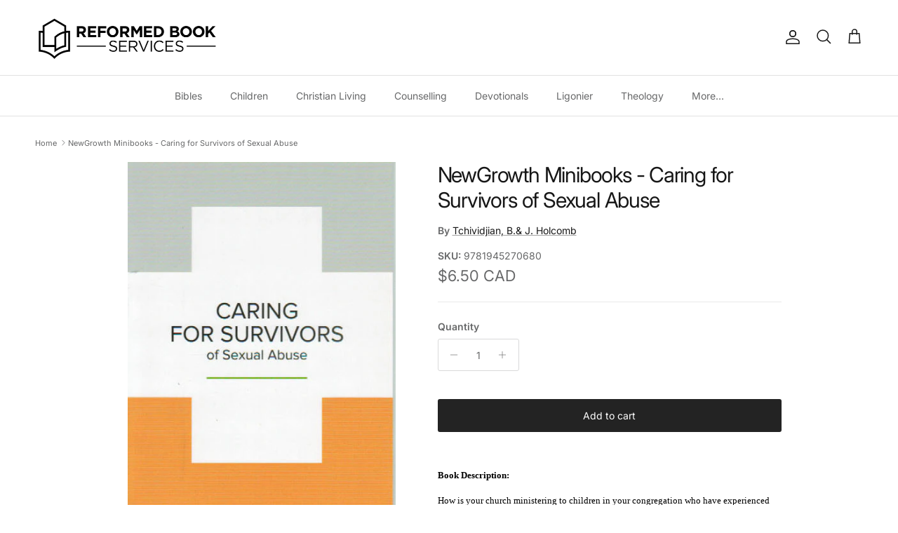

--- FILE ---
content_type: text/html; charset=utf-8
request_url: https://reformedbookservices.com/products/9781945270680_newgrowth-minibooks-caring-for-survivors-of-sexual-abuse
body_size: 35313
content:

<!doctype html>
<html class="no-js" lang="en" dir="ltr">
<head><meta charset="utf-8">
<meta name="viewport" content="width=device-width,initial-scale=1">
<title>NewGrowth Minibooks - Caring for Survivors of Sexual Abuse &ndash; Reformed Book Services</title><link rel="canonical" href="https://reformedbookservices.com/products/9781945270680_newgrowth-minibooks-caring-for-survivors-of-sexual-abuse"><link rel="icon" href="//reformedbookservices.com/cdn/shop/files/Icon_Black_138e349c-3173-4e9d-93a3-e9640dd426aa.png?crop=center&height=48&v=1753463877&width=48" type="image/png">
  <link rel="apple-touch-icon" href="//reformedbookservices.com/cdn/shop/files/Icon_Black_138e349c-3173-4e9d-93a3-e9640dd426aa.png?crop=center&height=180&v=1753463877&width=180"><meta name="description" content="Book Description: How is your church ministering to children in your congregation who have experienced sexual abuse? Jesus told us that whoever received a child in his name received him (Matt. 18:5). Is this the guiding principle that informs how your congregation cares for its most vulnerable members? Is your church"><meta property="og:site_name" content="Reformed Book Services">
<meta property="og:url" content="https://reformedbookservices.com/products/9781945270680_newgrowth-minibooks-caring-for-survivors-of-sexual-abuse">
<meta property="og:title" content="NewGrowth Minibooks - Caring for Survivors of Sexual Abuse">
<meta property="og:type" content="product">
<meta property="og:description" content="Book Description: How is your church ministering to children in your congregation who have experienced sexual abuse? Jesus told us that whoever received a child in his name received him (Matt. 18:5). Is this the guiding principle that informs how your congregation cares for its most vulnerable members? Is your church"><meta property="og:image" content="http://reformedbookservices.com/cdn/shop/products/546597152774f4b4ac1a217390d835e8.jpg?crop=center&height=1200&v=1623272163&width=1200">
  <meta property="og:image:secure_url" content="https://reformedbookservices.com/cdn/shop/products/546597152774f4b4ac1a217390d835e8.jpg?crop=center&height=1200&v=1623272163&width=1200">
  <meta property="og:image:width" content="419">
  <meta property="og:image:height" content="754"><meta property="og:price:amount" content="6.50">
  <meta property="og:price:currency" content="CAD"><meta name="twitter:card" content="summary_large_image">
<meta name="twitter:title" content="NewGrowth Minibooks - Caring for Survivors of Sexual Abuse">
<meta name="twitter:description" content="Book Description: How is your church ministering to children in your congregation who have experienced sexual abuse? Jesus told us that whoever received a child in his name received him (Matt. 18:5). Is this the guiding principle that informs how your congregation cares for its most vulnerable members? Is your church">
<style>@font-face {
  font-family: Inter;
  font-weight: 400;
  font-style: normal;
  font-display: fallback;
  src: url("//reformedbookservices.com/cdn/fonts/inter/inter_n4.b2a3f24c19b4de56e8871f609e73ca7f6d2e2bb9.woff2") format("woff2"),
       url("//reformedbookservices.com/cdn/fonts/inter/inter_n4.af8052d517e0c9ffac7b814872cecc27ae1fa132.woff") format("woff");
}
@font-face {
  font-family: Inter;
  font-weight: 700;
  font-style: normal;
  font-display: fallback;
  src: url("//reformedbookservices.com/cdn/fonts/inter/inter_n7.02711e6b374660cfc7915d1afc1c204e633421e4.woff2") format("woff2"),
       url("//reformedbookservices.com/cdn/fonts/inter/inter_n7.6dab87426f6b8813070abd79972ceaf2f8d3b012.woff") format("woff");
}
@font-face {
  font-family: Inter;
  font-weight: 500;
  font-style: normal;
  font-display: fallback;
  src: url("//reformedbookservices.com/cdn/fonts/inter/inter_n5.d7101d5e168594dd06f56f290dd759fba5431d97.woff2") format("woff2"),
       url("//reformedbookservices.com/cdn/fonts/inter/inter_n5.5332a76bbd27da00474c136abb1ca3cbbf259068.woff") format("woff");
}
@font-face {
  font-family: Inter;
  font-weight: 400;
  font-style: italic;
  font-display: fallback;
  src: url("//reformedbookservices.com/cdn/fonts/inter/inter_i4.feae1981dda792ab80d117249d9c7e0f1017e5b3.woff2") format("woff2"),
       url("//reformedbookservices.com/cdn/fonts/inter/inter_i4.62773b7113d5e5f02c71486623cf828884c85c6e.woff") format("woff");
}
@font-face {
  font-family: Inter;
  font-weight: 700;
  font-style: italic;
  font-display: fallback;
  src: url("//reformedbookservices.com/cdn/fonts/inter/inter_i7.b377bcd4cc0f160622a22d638ae7e2cd9b86ea4c.woff2") format("woff2"),
       url("//reformedbookservices.com/cdn/fonts/inter/inter_i7.7c69a6a34e3bb44fcf6f975857e13b9a9b25beb4.woff") format("woff");
}
@font-face {
  font-family: Inter;
  font-weight: 400;
  font-style: normal;
  font-display: fallback;
  src: url("//reformedbookservices.com/cdn/fonts/inter/inter_n4.b2a3f24c19b4de56e8871f609e73ca7f6d2e2bb9.woff2") format("woff2"),
       url("//reformedbookservices.com/cdn/fonts/inter/inter_n4.af8052d517e0c9ffac7b814872cecc27ae1fa132.woff") format("woff");
}
@font-face {
  font-family: Inter;
  font-weight: 700;
  font-style: normal;
  font-display: fallback;
  src: url("//reformedbookservices.com/cdn/fonts/inter/inter_n7.02711e6b374660cfc7915d1afc1c204e633421e4.woff2") format("woff2"),
       url("//reformedbookservices.com/cdn/fonts/inter/inter_n7.6dab87426f6b8813070abd79972ceaf2f8d3b012.woff") format("woff");
}
@font-face {
  font-family: Inter;
  font-weight: 400;
  font-style: normal;
  font-display: fallback;
  src: url("//reformedbookservices.com/cdn/fonts/inter/inter_n4.b2a3f24c19b4de56e8871f609e73ca7f6d2e2bb9.woff2") format("woff2"),
       url("//reformedbookservices.com/cdn/fonts/inter/inter_n4.af8052d517e0c9ffac7b814872cecc27ae1fa132.woff") format("woff");
}
@font-face {
  font-family: Inter;
  font-weight: 600;
  font-style: normal;
  font-display: fallback;
  src: url("//reformedbookservices.com/cdn/fonts/inter/inter_n6.771af0474a71b3797eb38f3487d6fb79d43b6877.woff2") format("woff2"),
       url("//reformedbookservices.com/cdn/fonts/inter/inter_n6.88c903d8f9e157d48b73b7777d0642925bcecde7.woff") format("woff");
}
:root {
  --page-container-width:          1920px;
  --reading-container-width:       720px;
  --divider-opacity:               0.14;
  --gutter-large:                  30px;
  --gutter-desktop:                20px;
  --gutter-mobile:                 16px;
  --section-padding:               50px;
  --larger-section-padding:        80px;
  --larger-section-padding-mobile: 60px;
  --largest-section-padding:       110px;
  --aos-animate-duration:          0.6s;

  --base-font-family:              Inter, sans-serif;
  --base-font-weight:              400;
  --base-font-style:               normal;
  --heading-font-family:           Inter, sans-serif;
  --heading-font-weight:           400;
  --heading-font-style:            normal;
  --heading-font-letter-spacing:   -0.04em;
  --logo-font-family:              Inter, sans-serif;
  --logo-font-weight:              700;
  --logo-font-style:               normal;
  --nav-font-family:               Inter, sans-serif;
  --nav-font-weight:               400;
  --nav-font-style:                normal;

  --base-text-size:14px;
  --base-line-height:              1.6;
  --input-text-size:16px;
  --smaller-text-size-1:11px;
  --smaller-text-size-2:14px;
  --smaller-text-size-3:11px;
  --smaller-text-size-4:10px;
  --larger-text-size:30px;
  --super-large-text-size:53px;
  --super-large-mobile-text-size:24px;
  --larger-mobile-text-size:24px;
  --logo-text-size:24px;--btn-letter-spacing: normal;
    --btn-text-transform: none;
    --button-text-size: 14px;
    --quickbuy-button-text-size: 14px;
    --small-feature-link-font-size: 1em;
    --input-btn-padding-top: 13px;
    --input-btn-padding-bottom: 13px;--heading-text-transform:none;
  --nav-text-size:                      14px;
  --mobile-menu-font-weight:            inherit;

  --body-bg-color:                      255 255 255;
  --bg-color:                           255 255 255;
  --body-text-color:                    103 104 105;
  --text-color:                         103 104 105;

  --header-text-col:                    #171717;--header-text-hover-col:             var(--main-nav-link-hover-col);--header-bg-col:                     #ffffff;
  --heading-color:                     23 23 23;
  --body-heading-color:                23 23 23;
  --heading-divider-col:               #e2e2e2;

  --logo-col:                          #171717;
  --main-nav-bg:                       #ffffff;
  --main-nav-link-col:                 #676869;
  --main-nav-link-hover-col:           #171717;
  --main-nav-link-featured-col:        #df5641;

  --link-color:                        23 23 23;
  --body-link-color:                   23 23 23;

  --btn-bg-color:                        35 35 35;
  --btn-bg-hover-color:                  92 92 92;
  --btn-border-color:                    35 35 35;
  --btn-border-hover-color:              92 92 92;
  --btn-text-color:                      255 255 255;
  --btn-text-hover-color:                255 255 255;--btn-alt-bg-color:                    255 255 255;
  --btn-alt-text-color:                  35 35 35;
  --btn-alt-border-color:                35 35 35;
  --btn-alt-border-hover-color:          35 35 35;--btn-ter-bg-color:                    235 235 235;
  --btn-ter-text-color:                  52 53 54;
  --btn-ter-bg-hover-color:              35 35 35;
  --btn-ter-text-hover-color:            255 255 255;--btn-border-radius: 3px;
    --btn-inspired-border-radius: 3px;--color-scheme-default:                             #ffffff;
  --color-scheme-default-color:                       255 255 255;
  --color-scheme-default-text-color:                  103 104 105;
  --color-scheme-default-head-color:                  23 23 23;
  --color-scheme-default-link-color:                  23 23 23;
  --color-scheme-default-btn-text-color:              255 255 255;
  --color-scheme-default-btn-text-hover-color:        255 255 255;
  --color-scheme-default-btn-bg-color:                35 35 35;
  --color-scheme-default-btn-bg-hover-color:          92 92 92;
  --color-scheme-default-btn-border-color:            35 35 35;
  --color-scheme-default-btn-border-hover-color:      92 92 92;
  --color-scheme-default-btn-alt-text-color:          35 35 35;
  --color-scheme-default-btn-alt-bg-color:            255 255 255;
  --color-scheme-default-btn-alt-border-color:        35 35 35;
  --color-scheme-default-btn-alt-border-hover-color:  35 35 35;

  --color-scheme-1:                             #5f6a5b;
  --color-scheme-1-color:                       95 106 91;
  --color-scheme-1-text-color:                  255 255 255;
  --color-scheme-1-head-color:                  255 255 255;
  --color-scheme-1-link-color:                  23 23 23;
  --color-scheme-1-btn-text-color:              255 255 255;
  --color-scheme-1-btn-text-hover-color:        255 255 255;
  --color-scheme-1-btn-bg-color:                35 35 35;
  --color-scheme-1-btn-bg-hover-color:          0 0 0;
  --color-scheme-1-btn-border-color:            35 35 35;
  --color-scheme-1-btn-border-hover-color:      0 0 0;
  --color-scheme-1-btn-alt-text-color:          35 35 35;
  --color-scheme-1-btn-alt-bg-color:            255 255 255;
  --color-scheme-1-btn-alt-border-color:        35 35 35;
  --color-scheme-1-btn-alt-border-hover-color:  35 35 35;

  --color-scheme-2:                             #232323;
  --color-scheme-2-color:                       35 35 35;
  --color-scheme-2-text-color:                  255 255 255;
  --color-scheme-2-head-color:                  255 255 255;
  --color-scheme-2-link-color:                  255 255 255;
  --color-scheme-2-btn-text-color:              23 23 23;
  --color-scheme-2-btn-text-hover-color:        23 23 23;
  --color-scheme-2-btn-bg-color:                255 255 255;
  --color-scheme-2-btn-bg-hover-color:          226 226 226;
  --color-scheme-2-btn-border-color:            255 255 255;
  --color-scheme-2-btn-border-hover-color:      226 226 226;
  --color-scheme-2-btn-alt-text-color:          23 23 23;
  --color-scheme-2-btn-alt-bg-color:            255 255 255;
  --color-scheme-2-btn-alt-border-color:        23 23 23;
  --color-scheme-2-btn-alt-border-hover-color:  23 23 23;

  /* Shop Pay payment terms */
  --payment-terms-background-color:    #ffffff;--quickbuy-bg: 95 106 91;--body-input-background-color:       rgb(var(--body-bg-color));
  --input-background-color:            rgb(var(--body-bg-color));
  --body-input-text-color:             var(--body-text-color);
  --input-text-color:                  var(--body-text-color);
  --body-input-border-color:           rgb(217, 217, 218);
  --input-border-color:                rgb(217, 217, 218);
  --input-border-color-hover:          rgb(171, 172, 173);
  --input-border-color-active:         rgb(103, 104, 105);

  --swatch-cross-svg:                  url("data:image/svg+xml,%3Csvg xmlns='http://www.w3.org/2000/svg' width='240' height='240' viewBox='0 0 24 24' fill='none' stroke='rgb(217, 217, 218)' stroke-width='0.09' preserveAspectRatio='none' %3E%3Cline x1='24' y1='0' x2='0' y2='24'%3E%3C/line%3E%3C/svg%3E");
  --swatch-cross-hover:                url("data:image/svg+xml,%3Csvg xmlns='http://www.w3.org/2000/svg' width='240' height='240' viewBox='0 0 24 24' fill='none' stroke='rgb(171, 172, 173)' stroke-width='0.09' preserveAspectRatio='none' %3E%3Cline x1='24' y1='0' x2='0' y2='24'%3E%3C/line%3E%3C/svg%3E");
  --swatch-cross-active:               url("data:image/svg+xml,%3Csvg xmlns='http://www.w3.org/2000/svg' width='240' height='240' viewBox='0 0 24 24' fill='none' stroke='rgb(103, 104, 105)' stroke-width='0.09' preserveAspectRatio='none' %3E%3Cline x1='24' y1='0' x2='0' y2='24'%3E%3C/line%3E%3C/svg%3E");

  --footer-divider-col:                #e4e4e4;
  --footer-text-col:                   103 104 105;
  --footer-heading-col:                23 23 23;
  --footer-bg-col:                     247 247 248;--product-label-overlay-justify: flex-start;--product-label-overlay-align: flex-start;--product-label-overlay-reduction-text:   #ffffff;
  --product-label-overlay-reduction-bg:     #b33323;
  --product-label-overlay-reduction-text-weight: inherit;
  --product-label-overlay-stock-text:       #ffffff;
  --product-label-overlay-stock-bg:         #4c4c4b;
  --product-label-overlay-new-text:         #808284;
  --product-label-overlay-new-bg:           #ffffff;
  --product-label-overlay-meta-text:        #171717;
  --product-label-overlay-meta-bg:          #66ff65;
  --product-label-sale-text:                #676869;
  --product-label-sold-text:                #171717;
  --product-label-preorder-text:            #60a57e;

  --product-block-crop-align:               center;

  
  --product-block-price-align:              center;
  --product-block-price-item-margin-start:  .25rem;
  --product-block-price-item-margin-end:    .25rem;
  

  

  --collection-block-image-position:   center center;

  --swatch-picker-image-size:          70px;
  --swatch-crop-align:                 center center;

  --image-overlay-text-color:          255 255 255;--image-overlay-bg:                  rgba(23, 23, 23, 0.12);
  --image-overlay-shadow-start:        rgb(0 0 0 / 0.16);
  --image-overlay-box-opacity:         0.88;--product-inventory-ok-box-color:            rgba(0,0,0,0);
  --product-inventory-ok-text-color:           #232323;
  --product-inventory-ok-icon-box-fill-color:  none;
  --product-inventory-low-box-color:           rgba(0,0,0,0);
  --product-inventory-low-text-color:          #232323;
  --product-inventory-low-icon-box-fill-color: none;
  --product-inventory-low-text-color-channels: 35, 35, 35;
  --product-inventory-ok-text-color-channels:  35, 35, 35;

  --rating-star-color: 246 165 41;--overlay-align-left: start;
    --overlay-align-right: end;}html[dir=rtl] {
  --overlay-right-text-m-left: 0;
  --overlay-right-text-m-right: auto;
  --overlay-left-shadow-left-left: 15%;
  --overlay-left-shadow-left-right: -50%;
  --overlay-left-shadow-right-left: -85%;
  --overlay-left-shadow-right-right: 0;
}.image-overlay--bg-box .text-overlay .text-overlay__text {
    --image-overlay-box-bg: 255 255 255;
    --heading-color: var(--body-heading-color);
    --text-color: var(--body-text-color);
    --link-color: var(--body-link-color);
  }::selection {
    background: rgb(var(--body-heading-color));
    color: rgb(var(--body-bg-color));
  }
  ::-moz-selection {
    background: rgb(var(--body-heading-color));
    color: rgb(var(--body-bg-color));
  }.use-color-scheme--default {
  --product-label-sale-text:           #676869;
  --product-label-sold-text:           #171717;
  --product-label-preorder-text:       #60a57e;
  --input-background-color:            rgb(var(--body-bg-color));
  --input-text-color:                  var(--body-input-text-color);
  --input-border-color:                rgb(217, 217, 218);
  --input-border-color-hover:          rgb(171, 172, 173);
  --input-border-color-active:         rgb(103, 104, 105);
}</style>

  <link href="//reformedbookservices.com/cdn/shop/t/23/assets/main.css?v=172312757779536793001750353039" rel="stylesheet" type="text/css" media="all" />
<link rel="preload" as="font" href="//reformedbookservices.com/cdn/fonts/inter/inter_n4.b2a3f24c19b4de56e8871f609e73ca7f6d2e2bb9.woff2" type="font/woff2" crossorigin><link rel="preload" as="font" href="//reformedbookservices.com/cdn/fonts/inter/inter_n4.b2a3f24c19b4de56e8871f609e73ca7f6d2e2bb9.woff2" type="font/woff2" crossorigin><script>
    document.documentElement.className = document.documentElement.className.replace('no-js', 'js');

    window.theme = {
      info: {
        name: 'Symmetry',
        version: '8.0.0'
      },
      device: {
        hasTouch: window.matchMedia('(any-pointer: coarse)').matches,
        hasHover: window.matchMedia('(hover: hover)').matches
      },
      mediaQueries: {
        md: '(min-width: 768px)',
        productMediaCarouselBreak: '(min-width: 1041px)'
      },
      routes: {
        base: 'https://reformedbookservices.com',
        cart: '/cart',
        cartAdd: '/cart/add.js',
        cartUpdate: '/cart/update.js',
        predictiveSearch: '/search/suggest'
      },
      strings: {
        cartTermsConfirmation: "You must agree to the terms and conditions before continuing.",
        cartItemsQuantityError: "You can only add [QUANTITY] of this item to your cart.",
        generalSearchViewAll: "View all search results",
        noStock: "Sold out",
        noVariant: "Unavailable",
        productsProductChooseA: "Choose a",
        generalSearchPages: "Pages",
        generalSearchNoResultsWithoutTerms: "Sorry, we couldnʼt find any results",
        shippingCalculator: {
          singleRate: "There is one shipping rate for this destination:",
          multipleRates: "There are multiple shipping rates for this destination:",
          noRates: "We do not ship to this destination."
        },
        regularPrice: "Regular price",
        salePrice: "Sale price"
      },
      settings: {
        moneyWithCurrencyFormat: "${{amount}} CAD",
        cartType: "drawer",
        afterAddToCart: "notification",
        quickbuyStyle: "button",
        externalLinksNewTab: true,
        internalLinksSmoothScroll: true
      }
    }

    theme.inlineNavigationCheck = function() {
      var pageHeader = document.querySelector('.pageheader'),
          inlineNavContainer = pageHeader.querySelector('.logo-area__left__inner'),
          inlineNav = inlineNavContainer.querySelector('.navigation--left');
      if (inlineNav && getComputedStyle(inlineNav).display != 'none') {
        var inlineMenuCentered = document.querySelector('.pageheader--layout-inline-menu-center'),
            logoContainer = document.querySelector('.logo-area__middle__inner');
        if(inlineMenuCentered) {
          var rightWidth = document.querySelector('.logo-area__right__inner').clientWidth,
              middleWidth = logoContainer.clientWidth,
              logoArea = document.querySelector('.logo-area'),
              computedLogoAreaStyle = getComputedStyle(logoArea),
              logoAreaInnerWidth = logoArea.clientWidth - Math.ceil(parseFloat(computedLogoAreaStyle.paddingLeft)) - Math.ceil(parseFloat(computedLogoAreaStyle.paddingRight)),
              availableNavWidth = logoAreaInnerWidth - Math.max(rightWidth, middleWidth) * 2 - 40;
          inlineNavContainer.style.maxWidth = availableNavWidth + 'px';
        }

        var firstInlineNavLink = inlineNav.querySelector('.navigation__item:first-child'),
            lastInlineNavLink = inlineNav.querySelector('.navigation__item:last-child');
        if (lastInlineNavLink) {
          var inlineNavWidth = null;
          if(document.querySelector('html[dir=rtl]')) {
            inlineNavWidth = firstInlineNavLink.offsetLeft - lastInlineNavLink.offsetLeft + firstInlineNavLink.offsetWidth;
          } else {
            inlineNavWidth = lastInlineNavLink.offsetLeft - firstInlineNavLink.offsetLeft + lastInlineNavLink.offsetWidth;
          }
          if (inlineNavContainer.offsetWidth >= inlineNavWidth) {
            pageHeader.classList.add('pageheader--layout-inline-permitted');
            var tallLogo = logoContainer.clientHeight > lastInlineNavLink.clientHeight + 20;
            if (tallLogo) {
              inlineNav.classList.add('navigation--tight-underline');
            } else {
              inlineNav.classList.remove('navigation--tight-underline');
            }
          } else {
            pageHeader.classList.remove('pageheader--layout-inline-permitted');
          }
        }
      }
    };

    theme.setInitialHeaderHeightProperty = () => {
      const section = document.querySelector('.section-header');
      if (section) {
        document.documentElement.style.setProperty('--theme-header-height', Math.ceil(section.clientHeight) + 'px');
      }
    };
  </script>

  <script src="//reformedbookservices.com/cdn/shop/t/23/assets/main.js?v=150891663519462644191750353039" defer></script>
    <script src="//reformedbookservices.com/cdn/shop/t/23/assets/animate-on-scroll.js?v=15249566486942820451750353039" defer></script>
    <link href="//reformedbookservices.com/cdn/shop/t/23/assets/animate-on-scroll.css?v=135962721104954213331750353039" rel="stylesheet" type="text/css" media="all" />
  

  <script>window.performance && window.performance.mark && window.performance.mark('shopify.content_for_header.start');</script><meta name="google-site-verification" content="98Y3gD0UBbAz1JGV2gHbeFzB81gyTcxK_Yw9BPiseOY">
<meta id="shopify-digital-wallet" name="shopify-digital-wallet" content="/44987318425/digital_wallets/dialog">
<meta name="shopify-checkout-api-token" content="3a84e5865ce2b9c67fe1b125d3e61750">
<meta id="in-context-paypal-metadata" data-shop-id="44987318425" data-venmo-supported="false" data-environment="production" data-locale="en_US" data-paypal-v4="true" data-currency="CAD">
<link rel="alternate" type="application/json+oembed" href="https://reformedbookservices.com/products/9781945270680_newgrowth-minibooks-caring-for-survivors-of-sexual-abuse.oembed">
<script async="async" src="/checkouts/internal/preloads.js?locale=en-CA"></script>
<link rel="preconnect" href="https://shop.app" crossorigin="anonymous">
<script async="async" src="https://shop.app/checkouts/internal/preloads.js?locale=en-CA&shop_id=44987318425" crossorigin="anonymous"></script>
<script id="apple-pay-shop-capabilities" type="application/json">{"shopId":44987318425,"countryCode":"CA","currencyCode":"CAD","merchantCapabilities":["supports3DS"],"merchantId":"gid:\/\/shopify\/Shop\/44987318425","merchantName":"Reformed Book Services","requiredBillingContactFields":["postalAddress","email","phone"],"requiredShippingContactFields":["postalAddress","email","phone"],"shippingType":"shipping","supportedNetworks":["visa","masterCard","amex","discover","interac","jcb"],"total":{"type":"pending","label":"Reformed Book Services","amount":"1.00"},"shopifyPaymentsEnabled":true,"supportsSubscriptions":true}</script>
<script id="shopify-features" type="application/json">{"accessToken":"3a84e5865ce2b9c67fe1b125d3e61750","betas":["rich-media-storefront-analytics"],"domain":"reformedbookservices.com","predictiveSearch":true,"shopId":44987318425,"locale":"en"}</script>
<script>var Shopify = Shopify || {};
Shopify.shop = "reformed-book-services-canada.myshopify.com";
Shopify.locale = "en";
Shopify.currency = {"active":"CAD","rate":"1.0"};
Shopify.country = "CA";
Shopify.theme = {"name":"Symmetry","id":149548925169,"schema_name":"Symmetry","schema_version":"8.0.0","theme_store_id":568,"role":"main"};
Shopify.theme.handle = "null";
Shopify.theme.style = {"id":null,"handle":null};
Shopify.cdnHost = "reformedbookservices.com/cdn";
Shopify.routes = Shopify.routes || {};
Shopify.routes.root = "/";</script>
<script type="module">!function(o){(o.Shopify=o.Shopify||{}).modules=!0}(window);</script>
<script>!function(o){function n(){var o=[];function n(){o.push(Array.prototype.slice.apply(arguments))}return n.q=o,n}var t=o.Shopify=o.Shopify||{};t.loadFeatures=n(),t.autoloadFeatures=n()}(window);</script>
<script>
  window.ShopifyPay = window.ShopifyPay || {};
  window.ShopifyPay.apiHost = "shop.app\/pay";
  window.ShopifyPay.redirectState = null;
</script>
<script id="shop-js-analytics" type="application/json">{"pageType":"product"}</script>
<script defer="defer" async type="module" src="//reformedbookservices.com/cdn/shopifycloud/shop-js/modules/v2/client.init-shop-cart-sync_BdyHc3Nr.en.esm.js"></script>
<script defer="defer" async type="module" src="//reformedbookservices.com/cdn/shopifycloud/shop-js/modules/v2/chunk.common_Daul8nwZ.esm.js"></script>
<script type="module">
  await import("//reformedbookservices.com/cdn/shopifycloud/shop-js/modules/v2/client.init-shop-cart-sync_BdyHc3Nr.en.esm.js");
await import("//reformedbookservices.com/cdn/shopifycloud/shop-js/modules/v2/chunk.common_Daul8nwZ.esm.js");

  window.Shopify.SignInWithShop?.initShopCartSync?.({"fedCMEnabled":true,"windoidEnabled":true});

</script>
<script>
  window.Shopify = window.Shopify || {};
  if (!window.Shopify.featureAssets) window.Shopify.featureAssets = {};
  window.Shopify.featureAssets['shop-js'] = {"shop-cart-sync":["modules/v2/client.shop-cart-sync_QYOiDySF.en.esm.js","modules/v2/chunk.common_Daul8nwZ.esm.js"],"init-fed-cm":["modules/v2/client.init-fed-cm_DchLp9rc.en.esm.js","modules/v2/chunk.common_Daul8nwZ.esm.js"],"shop-button":["modules/v2/client.shop-button_OV7bAJc5.en.esm.js","modules/v2/chunk.common_Daul8nwZ.esm.js"],"init-windoid":["modules/v2/client.init-windoid_DwxFKQ8e.en.esm.js","modules/v2/chunk.common_Daul8nwZ.esm.js"],"shop-cash-offers":["modules/v2/client.shop-cash-offers_DWtL6Bq3.en.esm.js","modules/v2/chunk.common_Daul8nwZ.esm.js","modules/v2/chunk.modal_CQq8HTM6.esm.js"],"shop-toast-manager":["modules/v2/client.shop-toast-manager_CX9r1SjA.en.esm.js","modules/v2/chunk.common_Daul8nwZ.esm.js"],"init-shop-email-lookup-coordinator":["modules/v2/client.init-shop-email-lookup-coordinator_UhKnw74l.en.esm.js","modules/v2/chunk.common_Daul8nwZ.esm.js"],"pay-button":["modules/v2/client.pay-button_DzxNnLDY.en.esm.js","modules/v2/chunk.common_Daul8nwZ.esm.js"],"avatar":["modules/v2/client.avatar_BTnouDA3.en.esm.js"],"init-shop-cart-sync":["modules/v2/client.init-shop-cart-sync_BdyHc3Nr.en.esm.js","modules/v2/chunk.common_Daul8nwZ.esm.js"],"shop-login-button":["modules/v2/client.shop-login-button_D8B466_1.en.esm.js","modules/v2/chunk.common_Daul8nwZ.esm.js","modules/v2/chunk.modal_CQq8HTM6.esm.js"],"init-customer-accounts-sign-up":["modules/v2/client.init-customer-accounts-sign-up_C8fpPm4i.en.esm.js","modules/v2/client.shop-login-button_D8B466_1.en.esm.js","modules/v2/chunk.common_Daul8nwZ.esm.js","modules/v2/chunk.modal_CQq8HTM6.esm.js"],"init-shop-for-new-customer-accounts":["modules/v2/client.init-shop-for-new-customer-accounts_CVTO0Ztu.en.esm.js","modules/v2/client.shop-login-button_D8B466_1.en.esm.js","modules/v2/chunk.common_Daul8nwZ.esm.js","modules/v2/chunk.modal_CQq8HTM6.esm.js"],"init-customer-accounts":["modules/v2/client.init-customer-accounts_dRgKMfrE.en.esm.js","modules/v2/client.shop-login-button_D8B466_1.en.esm.js","modules/v2/chunk.common_Daul8nwZ.esm.js","modules/v2/chunk.modal_CQq8HTM6.esm.js"],"shop-follow-button":["modules/v2/client.shop-follow-button_CkZpjEct.en.esm.js","modules/v2/chunk.common_Daul8nwZ.esm.js","modules/v2/chunk.modal_CQq8HTM6.esm.js"],"lead-capture":["modules/v2/client.lead-capture_BntHBhfp.en.esm.js","modules/v2/chunk.common_Daul8nwZ.esm.js","modules/v2/chunk.modal_CQq8HTM6.esm.js"],"checkout-modal":["modules/v2/client.checkout-modal_CfxcYbTm.en.esm.js","modules/v2/chunk.common_Daul8nwZ.esm.js","modules/v2/chunk.modal_CQq8HTM6.esm.js"],"shop-login":["modules/v2/client.shop-login_Da4GZ2H6.en.esm.js","modules/v2/chunk.common_Daul8nwZ.esm.js","modules/v2/chunk.modal_CQq8HTM6.esm.js"],"payment-terms":["modules/v2/client.payment-terms_MV4M3zvL.en.esm.js","modules/v2/chunk.common_Daul8nwZ.esm.js","modules/v2/chunk.modal_CQq8HTM6.esm.js"]};
</script>
<script>(function() {
  var isLoaded = false;
  function asyncLoad() {
    if (isLoaded) return;
    isLoaded = true;
    var urls = ["https:\/\/chimpstatic.com\/mcjs-connected\/js\/users\/c3a9101db703ecda60eee19d7\/781a10f21387674b14fc4fa2f.js?shop=reformed-book-services-canada.myshopify.com"];
    for (var i = 0; i < urls.length; i++) {
      var s = document.createElement('script');
      s.type = 'text/javascript';
      s.async = true;
      s.src = urls[i];
      var x = document.getElementsByTagName('script')[0];
      x.parentNode.insertBefore(s, x);
    }
  };
  if(window.attachEvent) {
    window.attachEvent('onload', asyncLoad);
  } else {
    window.addEventListener('load', asyncLoad, false);
  }
})();</script>
<script id="__st">var __st={"a":44987318425,"offset":-18000,"reqid":"8eb2929d-703b-4bb6-aa7b-e0c8bd1975d9-1769020517","pageurl":"reformedbookservices.com\/products\/9781945270680_newgrowth-minibooks-caring-for-survivors-of-sexual-abuse","u":"ae66800c9e22","p":"product","rtyp":"product","rid":6829987791001};</script>
<script>window.ShopifyPaypalV4VisibilityTracking = true;</script>
<script id="captcha-bootstrap">!function(){'use strict';const t='contact',e='account',n='new_comment',o=[[t,t],['blogs',n],['comments',n],[t,'customer']],c=[[e,'customer_login'],[e,'guest_login'],[e,'recover_customer_password'],[e,'create_customer']],r=t=>t.map((([t,e])=>`form[action*='/${t}']:not([data-nocaptcha='true']) input[name='form_type'][value='${e}']`)).join(','),a=t=>()=>t?[...document.querySelectorAll(t)].map((t=>t.form)):[];function s(){const t=[...o],e=r(t);return a(e)}const i='password',u='form_key',d=['recaptcha-v3-token','g-recaptcha-response','h-captcha-response',i],f=()=>{try{return window.sessionStorage}catch{return}},m='__shopify_v',_=t=>t.elements[u];function p(t,e,n=!1){try{const o=window.sessionStorage,c=JSON.parse(o.getItem(e)),{data:r}=function(t){const{data:e,action:n}=t;return t[m]||n?{data:e,action:n}:{data:t,action:n}}(c);for(const[e,n]of Object.entries(r))t.elements[e]&&(t.elements[e].value=n);n&&o.removeItem(e)}catch(o){console.error('form repopulation failed',{error:o})}}const l='form_type',E='cptcha';function T(t){t.dataset[E]=!0}const w=window,h=w.document,L='Shopify',v='ce_forms',y='captcha';let A=!1;((t,e)=>{const n=(g='f06e6c50-85a8-45c8-87d0-21a2b65856fe',I='https://cdn.shopify.com/shopifycloud/storefront-forms-hcaptcha/ce_storefront_forms_captcha_hcaptcha.v1.5.2.iife.js',D={infoText:'Protected by hCaptcha',privacyText:'Privacy',termsText:'Terms'},(t,e,n)=>{const o=w[L][v],c=o.bindForm;if(c)return c(t,g,e,D).then(n);var r;o.q.push([[t,g,e,D],n]),r=I,A||(h.body.append(Object.assign(h.createElement('script'),{id:'captcha-provider',async:!0,src:r})),A=!0)});var g,I,D;w[L]=w[L]||{},w[L][v]=w[L][v]||{},w[L][v].q=[],w[L][y]=w[L][y]||{},w[L][y].protect=function(t,e){n(t,void 0,e),T(t)},Object.freeze(w[L][y]),function(t,e,n,w,h,L){const[v,y,A,g]=function(t,e,n){const i=e?o:[],u=t?c:[],d=[...i,...u],f=r(d),m=r(i),_=r(d.filter((([t,e])=>n.includes(e))));return[a(f),a(m),a(_),s()]}(w,h,L),I=t=>{const e=t.target;return e instanceof HTMLFormElement?e:e&&e.form},D=t=>v().includes(t);t.addEventListener('submit',(t=>{const e=I(t);if(!e)return;const n=D(e)&&!e.dataset.hcaptchaBound&&!e.dataset.recaptchaBound,o=_(e),c=g().includes(e)&&(!o||!o.value);(n||c)&&t.preventDefault(),c&&!n&&(function(t){try{if(!f())return;!function(t){const e=f();if(!e)return;const n=_(t);if(!n)return;const o=n.value;o&&e.removeItem(o)}(t);const e=Array.from(Array(32),(()=>Math.random().toString(36)[2])).join('');!function(t,e){_(t)||t.append(Object.assign(document.createElement('input'),{type:'hidden',name:u})),t.elements[u].value=e}(t,e),function(t,e){const n=f();if(!n)return;const o=[...t.querySelectorAll(`input[type='${i}']`)].map((({name:t})=>t)),c=[...d,...o],r={};for(const[a,s]of new FormData(t).entries())c.includes(a)||(r[a]=s);n.setItem(e,JSON.stringify({[m]:1,action:t.action,data:r}))}(t,e)}catch(e){console.error('failed to persist form',e)}}(e),e.submit())}));const S=(t,e)=>{t&&!t.dataset[E]&&(n(t,e.some((e=>e===t))),T(t))};for(const o of['focusin','change'])t.addEventListener(o,(t=>{const e=I(t);D(e)&&S(e,y())}));const B=e.get('form_key'),M=e.get(l),P=B&&M;t.addEventListener('DOMContentLoaded',(()=>{const t=y();if(P)for(const e of t)e.elements[l].value===M&&p(e,B);[...new Set([...A(),...v().filter((t=>'true'===t.dataset.shopifyCaptcha))])].forEach((e=>S(e,t)))}))}(h,new URLSearchParams(w.location.search),n,t,e,['guest_login'])})(!0,!0)}();</script>
<script integrity="sha256-4kQ18oKyAcykRKYeNunJcIwy7WH5gtpwJnB7kiuLZ1E=" data-source-attribution="shopify.loadfeatures" defer="defer" src="//reformedbookservices.com/cdn/shopifycloud/storefront/assets/storefront/load_feature-a0a9edcb.js" crossorigin="anonymous"></script>
<script crossorigin="anonymous" defer="defer" src="//reformedbookservices.com/cdn/shopifycloud/storefront/assets/shopify_pay/storefront-65b4c6d7.js?v=20250812"></script>
<script data-source-attribution="shopify.dynamic_checkout.dynamic.init">var Shopify=Shopify||{};Shopify.PaymentButton=Shopify.PaymentButton||{isStorefrontPortableWallets:!0,init:function(){window.Shopify.PaymentButton.init=function(){};var t=document.createElement("script");t.src="https://reformedbookservices.com/cdn/shopifycloud/portable-wallets/latest/portable-wallets.en.js",t.type="module",document.head.appendChild(t)}};
</script>
<script data-source-attribution="shopify.dynamic_checkout.buyer_consent">
  function portableWalletsHideBuyerConsent(e){var t=document.getElementById("shopify-buyer-consent"),n=document.getElementById("shopify-subscription-policy-button");t&&n&&(t.classList.add("hidden"),t.setAttribute("aria-hidden","true"),n.removeEventListener("click",e))}function portableWalletsShowBuyerConsent(e){var t=document.getElementById("shopify-buyer-consent"),n=document.getElementById("shopify-subscription-policy-button");t&&n&&(t.classList.remove("hidden"),t.removeAttribute("aria-hidden"),n.addEventListener("click",e))}window.Shopify?.PaymentButton&&(window.Shopify.PaymentButton.hideBuyerConsent=portableWalletsHideBuyerConsent,window.Shopify.PaymentButton.showBuyerConsent=portableWalletsShowBuyerConsent);
</script>
<script data-source-attribution="shopify.dynamic_checkout.cart.bootstrap">document.addEventListener("DOMContentLoaded",(function(){function t(){return document.querySelector("shopify-accelerated-checkout-cart, shopify-accelerated-checkout")}if(t())Shopify.PaymentButton.init();else{new MutationObserver((function(e,n){t()&&(Shopify.PaymentButton.init(),n.disconnect())})).observe(document.body,{childList:!0,subtree:!0})}}));
</script>
<link id="shopify-accelerated-checkout-styles" rel="stylesheet" media="screen" href="https://reformedbookservices.com/cdn/shopifycloud/portable-wallets/latest/accelerated-checkout-backwards-compat.css" crossorigin="anonymous">
<style id="shopify-accelerated-checkout-cart">
        #shopify-buyer-consent {
  margin-top: 1em;
  display: inline-block;
  width: 100%;
}

#shopify-buyer-consent.hidden {
  display: none;
}

#shopify-subscription-policy-button {
  background: none;
  border: none;
  padding: 0;
  text-decoration: underline;
  font-size: inherit;
  cursor: pointer;
}

#shopify-subscription-policy-button::before {
  box-shadow: none;
}

      </style>
<script id="sections-script" data-sections="related-products,footer" defer="defer" src="//reformedbookservices.com/cdn/shop/t/23/compiled_assets/scripts.js?v=4507"></script>
<script>window.performance && window.performance.mark && window.performance.mark('shopify.content_for_header.end');</script>
<!-- CC Custom Head Start --><!-- CC Custom Head End --><link href="https://monorail-edge.shopifysvc.com" rel="dns-prefetch">
<script>(function(){if ("sendBeacon" in navigator && "performance" in window) {try {var session_token_from_headers = performance.getEntriesByType('navigation')[0].serverTiming.find(x => x.name == '_s').description;} catch {var session_token_from_headers = undefined;}var session_cookie_matches = document.cookie.match(/_shopify_s=([^;]*)/);var session_token_from_cookie = session_cookie_matches && session_cookie_matches.length === 2 ? session_cookie_matches[1] : "";var session_token = session_token_from_headers || session_token_from_cookie || "";function handle_abandonment_event(e) {var entries = performance.getEntries().filter(function(entry) {return /monorail-edge.shopifysvc.com/.test(entry.name);});if (!window.abandonment_tracked && entries.length === 0) {window.abandonment_tracked = true;var currentMs = Date.now();var navigation_start = performance.timing.navigationStart;var payload = {shop_id: 44987318425,url: window.location.href,navigation_start,duration: currentMs - navigation_start,session_token,page_type: "product"};window.navigator.sendBeacon("https://monorail-edge.shopifysvc.com/v1/produce", JSON.stringify({schema_id: "online_store_buyer_site_abandonment/1.1",payload: payload,metadata: {event_created_at_ms: currentMs,event_sent_at_ms: currentMs}}));}}window.addEventListener('pagehide', handle_abandonment_event);}}());</script>
<script id="web-pixels-manager-setup">(function e(e,d,r,n,o){if(void 0===o&&(o={}),!Boolean(null===(a=null===(i=window.Shopify)||void 0===i?void 0:i.analytics)||void 0===a?void 0:a.replayQueue)){var i,a;window.Shopify=window.Shopify||{};var t=window.Shopify;t.analytics=t.analytics||{};var s=t.analytics;s.replayQueue=[],s.publish=function(e,d,r){return s.replayQueue.push([e,d,r]),!0};try{self.performance.mark("wpm:start")}catch(e){}var l=function(){var e={modern:/Edge?\/(1{2}[4-9]|1[2-9]\d|[2-9]\d{2}|\d{4,})\.\d+(\.\d+|)|Firefox\/(1{2}[4-9]|1[2-9]\d|[2-9]\d{2}|\d{4,})\.\d+(\.\d+|)|Chrom(ium|e)\/(9{2}|\d{3,})\.\d+(\.\d+|)|(Maci|X1{2}).+ Version\/(15\.\d+|(1[6-9]|[2-9]\d|\d{3,})\.\d+)([,.]\d+|)( \(\w+\)|)( Mobile\/\w+|) Safari\/|Chrome.+OPR\/(9{2}|\d{3,})\.\d+\.\d+|(CPU[ +]OS|iPhone[ +]OS|CPU[ +]iPhone|CPU IPhone OS|CPU iPad OS)[ +]+(15[._]\d+|(1[6-9]|[2-9]\d|\d{3,})[._]\d+)([._]\d+|)|Android:?[ /-](13[3-9]|1[4-9]\d|[2-9]\d{2}|\d{4,})(\.\d+|)(\.\d+|)|Android.+Firefox\/(13[5-9]|1[4-9]\d|[2-9]\d{2}|\d{4,})\.\d+(\.\d+|)|Android.+Chrom(ium|e)\/(13[3-9]|1[4-9]\d|[2-9]\d{2}|\d{4,})\.\d+(\.\d+|)|SamsungBrowser\/([2-9]\d|\d{3,})\.\d+/,legacy:/Edge?\/(1[6-9]|[2-9]\d|\d{3,})\.\d+(\.\d+|)|Firefox\/(5[4-9]|[6-9]\d|\d{3,})\.\d+(\.\d+|)|Chrom(ium|e)\/(5[1-9]|[6-9]\d|\d{3,})\.\d+(\.\d+|)([\d.]+$|.*Safari\/(?![\d.]+ Edge\/[\d.]+$))|(Maci|X1{2}).+ Version\/(10\.\d+|(1[1-9]|[2-9]\d|\d{3,})\.\d+)([,.]\d+|)( \(\w+\)|)( Mobile\/\w+|) Safari\/|Chrome.+OPR\/(3[89]|[4-9]\d|\d{3,})\.\d+\.\d+|(CPU[ +]OS|iPhone[ +]OS|CPU[ +]iPhone|CPU IPhone OS|CPU iPad OS)[ +]+(10[._]\d+|(1[1-9]|[2-9]\d|\d{3,})[._]\d+)([._]\d+|)|Android:?[ /-](13[3-9]|1[4-9]\d|[2-9]\d{2}|\d{4,})(\.\d+|)(\.\d+|)|Mobile Safari.+OPR\/([89]\d|\d{3,})\.\d+\.\d+|Android.+Firefox\/(13[5-9]|1[4-9]\d|[2-9]\d{2}|\d{4,})\.\d+(\.\d+|)|Android.+Chrom(ium|e)\/(13[3-9]|1[4-9]\d|[2-9]\d{2}|\d{4,})\.\d+(\.\d+|)|Android.+(UC? ?Browser|UCWEB|U3)[ /]?(15\.([5-9]|\d{2,})|(1[6-9]|[2-9]\d|\d{3,})\.\d+)\.\d+|SamsungBrowser\/(5\.\d+|([6-9]|\d{2,})\.\d+)|Android.+MQ{2}Browser\/(14(\.(9|\d{2,})|)|(1[5-9]|[2-9]\d|\d{3,})(\.\d+|))(\.\d+|)|K[Aa][Ii]OS\/(3\.\d+|([4-9]|\d{2,})\.\d+)(\.\d+|)/},d=e.modern,r=e.legacy,n=navigator.userAgent;return n.match(d)?"modern":n.match(r)?"legacy":"unknown"}(),u="modern"===l?"modern":"legacy",c=(null!=n?n:{modern:"",legacy:""})[u],f=function(e){return[e.baseUrl,"/wpm","/b",e.hashVersion,"modern"===e.buildTarget?"m":"l",".js"].join("")}({baseUrl:d,hashVersion:r,buildTarget:u}),m=function(e){var d=e.version,r=e.bundleTarget,n=e.surface,o=e.pageUrl,i=e.monorailEndpoint;return{emit:function(e){var a=e.status,t=e.errorMsg,s=(new Date).getTime(),l=JSON.stringify({metadata:{event_sent_at_ms:s},events:[{schema_id:"web_pixels_manager_load/3.1",payload:{version:d,bundle_target:r,page_url:o,status:a,surface:n,error_msg:t},metadata:{event_created_at_ms:s}}]});if(!i)return console&&console.warn&&console.warn("[Web Pixels Manager] No Monorail endpoint provided, skipping logging."),!1;try{return self.navigator.sendBeacon.bind(self.navigator)(i,l)}catch(e){}var u=new XMLHttpRequest;try{return u.open("POST",i,!0),u.setRequestHeader("Content-Type","text/plain"),u.send(l),!0}catch(e){return console&&console.warn&&console.warn("[Web Pixels Manager] Got an unhandled error while logging to Monorail."),!1}}}}({version:r,bundleTarget:l,surface:e.surface,pageUrl:self.location.href,monorailEndpoint:e.monorailEndpoint});try{o.browserTarget=l,function(e){var d=e.src,r=e.async,n=void 0===r||r,o=e.onload,i=e.onerror,a=e.sri,t=e.scriptDataAttributes,s=void 0===t?{}:t,l=document.createElement("script"),u=document.querySelector("head"),c=document.querySelector("body");if(l.async=n,l.src=d,a&&(l.integrity=a,l.crossOrigin="anonymous"),s)for(var f in s)if(Object.prototype.hasOwnProperty.call(s,f))try{l.dataset[f]=s[f]}catch(e){}if(o&&l.addEventListener("load",o),i&&l.addEventListener("error",i),u)u.appendChild(l);else{if(!c)throw new Error("Did not find a head or body element to append the script");c.appendChild(l)}}({src:f,async:!0,onload:function(){if(!function(){var e,d;return Boolean(null===(d=null===(e=window.Shopify)||void 0===e?void 0:e.analytics)||void 0===d?void 0:d.initialized)}()){var d=window.webPixelsManager.init(e)||void 0;if(d){var r=window.Shopify.analytics;r.replayQueue.forEach((function(e){var r=e[0],n=e[1],o=e[2];d.publishCustomEvent(r,n,o)})),r.replayQueue=[],r.publish=d.publishCustomEvent,r.visitor=d.visitor,r.initialized=!0}}},onerror:function(){return m.emit({status:"failed",errorMsg:"".concat(f," has failed to load")})},sri:function(e){var d=/^sha384-[A-Za-z0-9+/=]+$/;return"string"==typeof e&&d.test(e)}(c)?c:"",scriptDataAttributes:o}),m.emit({status:"loading"})}catch(e){m.emit({status:"failed",errorMsg:(null==e?void 0:e.message)||"Unknown error"})}}})({shopId: 44987318425,storefrontBaseUrl: "https://reformedbookservices.com",extensionsBaseUrl: "https://extensions.shopifycdn.com/cdn/shopifycloud/web-pixels-manager",monorailEndpoint: "https://monorail-edge.shopifysvc.com/unstable/produce_batch",surface: "storefront-renderer",enabledBetaFlags: ["2dca8a86"],webPixelsConfigList: [{"id":"565903601","configuration":"{\"config\":\"{\\\"pixel_id\\\":\\\"GT-MRLWNLP4\\\",\\\"target_country\\\":\\\"CA\\\",\\\"gtag_events\\\":[{\\\"type\\\":\\\"purchase\\\",\\\"action_label\\\":\\\"MC-S8XBHLYFSK\\\"},{\\\"type\\\":\\\"page_view\\\",\\\"action_label\\\":\\\"MC-S8XBHLYFSK\\\"},{\\\"type\\\":\\\"view_item\\\",\\\"action_label\\\":\\\"MC-S8XBHLYFSK\\\"}],\\\"enable_monitoring_mode\\\":false}\"}","eventPayloadVersion":"v1","runtimeContext":"OPEN","scriptVersion":"b2a88bafab3e21179ed38636efcd8a93","type":"APP","apiClientId":1780363,"privacyPurposes":[],"dataSharingAdjustments":{"protectedCustomerApprovalScopes":["read_customer_address","read_customer_email","read_customer_name","read_customer_personal_data","read_customer_phone"]}},{"id":"shopify-app-pixel","configuration":"{}","eventPayloadVersion":"v1","runtimeContext":"STRICT","scriptVersion":"0450","apiClientId":"shopify-pixel","type":"APP","privacyPurposes":["ANALYTICS","MARKETING"]},{"id":"shopify-custom-pixel","eventPayloadVersion":"v1","runtimeContext":"LAX","scriptVersion":"0450","apiClientId":"shopify-pixel","type":"CUSTOM","privacyPurposes":["ANALYTICS","MARKETING"]}],isMerchantRequest: false,initData: {"shop":{"name":"Reformed Book Services","paymentSettings":{"currencyCode":"CAD"},"myshopifyDomain":"reformed-book-services-canada.myshopify.com","countryCode":"CA","storefrontUrl":"https:\/\/reformedbookservices.com"},"customer":null,"cart":null,"checkout":null,"productVariants":[{"price":{"amount":6.5,"currencyCode":"CAD"},"product":{"title":"NewGrowth Minibooks - Caring for Survivors of Sexual Abuse","vendor":"Tchividjian, B.\u0026 J. Holcomb","id":"6829987791001","untranslatedTitle":"NewGrowth Minibooks - Caring for Survivors of Sexual Abuse","url":"\/products\/9781945270680_newgrowth-minibooks-caring-for-survivors-of-sexual-abuse","type":"Counseling Minibooks"},"id":"40294471827609","image":{"src":"\/\/reformedbookservices.com\/cdn\/shop\/products\/546597152774f4b4ac1a217390d835e8.jpg?v=1623272163"},"sku":"9781945270680","title":"Default Title","untranslatedTitle":"Default Title"}],"purchasingCompany":null},},"https://reformedbookservices.com/cdn","fcfee988w5aeb613cpc8e4bc33m6693e112",{"modern":"","legacy":""},{"shopId":"44987318425","storefrontBaseUrl":"https:\/\/reformedbookservices.com","extensionBaseUrl":"https:\/\/extensions.shopifycdn.com\/cdn\/shopifycloud\/web-pixels-manager","surface":"storefront-renderer","enabledBetaFlags":"[\"2dca8a86\"]","isMerchantRequest":"false","hashVersion":"fcfee988w5aeb613cpc8e4bc33m6693e112","publish":"custom","events":"[[\"page_viewed\",{}],[\"product_viewed\",{\"productVariant\":{\"price\":{\"amount\":6.5,\"currencyCode\":\"CAD\"},\"product\":{\"title\":\"NewGrowth Minibooks - Caring for Survivors of Sexual Abuse\",\"vendor\":\"Tchividjian, B.\u0026 J. Holcomb\",\"id\":\"6829987791001\",\"untranslatedTitle\":\"NewGrowth Minibooks - Caring for Survivors of Sexual Abuse\",\"url\":\"\/products\/9781945270680_newgrowth-minibooks-caring-for-survivors-of-sexual-abuse\",\"type\":\"Counseling Minibooks\"},\"id\":\"40294471827609\",\"image\":{\"src\":\"\/\/reformedbookservices.com\/cdn\/shop\/products\/546597152774f4b4ac1a217390d835e8.jpg?v=1623272163\"},\"sku\":\"9781945270680\",\"title\":\"Default Title\",\"untranslatedTitle\":\"Default Title\"}}]]"});</script><script>
  window.ShopifyAnalytics = window.ShopifyAnalytics || {};
  window.ShopifyAnalytics.meta = window.ShopifyAnalytics.meta || {};
  window.ShopifyAnalytics.meta.currency = 'CAD';
  var meta = {"product":{"id":6829987791001,"gid":"gid:\/\/shopify\/Product\/6829987791001","vendor":"Tchividjian, B.\u0026 J. Holcomb","type":"Counseling Minibooks","handle":"9781945270680_newgrowth-minibooks-caring-for-survivors-of-sexual-abuse","variants":[{"id":40294471827609,"price":650,"name":"NewGrowth Minibooks - Caring for Survivors of Sexual Abuse","public_title":null,"sku":"9781945270680"}],"remote":false},"page":{"pageType":"product","resourceType":"product","resourceId":6829987791001,"requestId":"8eb2929d-703b-4bb6-aa7b-e0c8bd1975d9-1769020517"}};
  for (var attr in meta) {
    window.ShopifyAnalytics.meta[attr] = meta[attr];
  }
</script>
<script class="analytics">
  (function () {
    var customDocumentWrite = function(content) {
      var jquery = null;

      if (window.jQuery) {
        jquery = window.jQuery;
      } else if (window.Checkout && window.Checkout.$) {
        jquery = window.Checkout.$;
      }

      if (jquery) {
        jquery('body').append(content);
      }
    };

    var hasLoggedConversion = function(token) {
      if (token) {
        return document.cookie.indexOf('loggedConversion=' + token) !== -1;
      }
      return false;
    }

    var setCookieIfConversion = function(token) {
      if (token) {
        var twoMonthsFromNow = new Date(Date.now());
        twoMonthsFromNow.setMonth(twoMonthsFromNow.getMonth() + 2);

        document.cookie = 'loggedConversion=' + token + '; expires=' + twoMonthsFromNow;
      }
    }

    var trekkie = window.ShopifyAnalytics.lib = window.trekkie = window.trekkie || [];
    if (trekkie.integrations) {
      return;
    }
    trekkie.methods = [
      'identify',
      'page',
      'ready',
      'track',
      'trackForm',
      'trackLink'
    ];
    trekkie.factory = function(method) {
      return function() {
        var args = Array.prototype.slice.call(arguments);
        args.unshift(method);
        trekkie.push(args);
        return trekkie;
      };
    };
    for (var i = 0; i < trekkie.methods.length; i++) {
      var key = trekkie.methods[i];
      trekkie[key] = trekkie.factory(key);
    }
    trekkie.load = function(config) {
      trekkie.config = config || {};
      trekkie.config.initialDocumentCookie = document.cookie;
      var first = document.getElementsByTagName('script')[0];
      var script = document.createElement('script');
      script.type = 'text/javascript';
      script.onerror = function(e) {
        var scriptFallback = document.createElement('script');
        scriptFallback.type = 'text/javascript';
        scriptFallback.onerror = function(error) {
                var Monorail = {
      produce: function produce(monorailDomain, schemaId, payload) {
        var currentMs = new Date().getTime();
        var event = {
          schema_id: schemaId,
          payload: payload,
          metadata: {
            event_created_at_ms: currentMs,
            event_sent_at_ms: currentMs
          }
        };
        return Monorail.sendRequest("https://" + monorailDomain + "/v1/produce", JSON.stringify(event));
      },
      sendRequest: function sendRequest(endpointUrl, payload) {
        // Try the sendBeacon API
        if (window && window.navigator && typeof window.navigator.sendBeacon === 'function' && typeof window.Blob === 'function' && !Monorail.isIos12()) {
          var blobData = new window.Blob([payload], {
            type: 'text/plain'
          });

          if (window.navigator.sendBeacon(endpointUrl, blobData)) {
            return true;
          } // sendBeacon was not successful

        } // XHR beacon

        var xhr = new XMLHttpRequest();

        try {
          xhr.open('POST', endpointUrl);
          xhr.setRequestHeader('Content-Type', 'text/plain');
          xhr.send(payload);
        } catch (e) {
          console.log(e);
        }

        return false;
      },
      isIos12: function isIos12() {
        return window.navigator.userAgent.lastIndexOf('iPhone; CPU iPhone OS 12_') !== -1 || window.navigator.userAgent.lastIndexOf('iPad; CPU OS 12_') !== -1;
      }
    };
    Monorail.produce('monorail-edge.shopifysvc.com',
      'trekkie_storefront_load_errors/1.1',
      {shop_id: 44987318425,
      theme_id: 149548925169,
      app_name: "storefront",
      context_url: window.location.href,
      source_url: "//reformedbookservices.com/cdn/s/trekkie.storefront.cd680fe47e6c39ca5d5df5f0a32d569bc48c0f27.min.js"});

        };
        scriptFallback.async = true;
        scriptFallback.src = '//reformedbookservices.com/cdn/s/trekkie.storefront.cd680fe47e6c39ca5d5df5f0a32d569bc48c0f27.min.js';
        first.parentNode.insertBefore(scriptFallback, first);
      };
      script.async = true;
      script.src = '//reformedbookservices.com/cdn/s/trekkie.storefront.cd680fe47e6c39ca5d5df5f0a32d569bc48c0f27.min.js';
      first.parentNode.insertBefore(script, first);
    };
    trekkie.load(
      {"Trekkie":{"appName":"storefront","development":false,"defaultAttributes":{"shopId":44987318425,"isMerchantRequest":null,"themeId":149548925169,"themeCityHash":"5016226884750216339","contentLanguage":"en","currency":"CAD","eventMetadataId":"fafaea50-63eb-4d6a-899f-ad927b1e7db9"},"isServerSideCookieWritingEnabled":true,"monorailRegion":"shop_domain","enabledBetaFlags":["65f19447"]},"Session Attribution":{},"S2S":{"facebookCapiEnabled":false,"source":"trekkie-storefront-renderer","apiClientId":580111}}
    );

    var loaded = false;
    trekkie.ready(function() {
      if (loaded) return;
      loaded = true;

      window.ShopifyAnalytics.lib = window.trekkie;

      var originalDocumentWrite = document.write;
      document.write = customDocumentWrite;
      try { window.ShopifyAnalytics.merchantGoogleAnalytics.call(this); } catch(error) {};
      document.write = originalDocumentWrite;

      window.ShopifyAnalytics.lib.page(null,{"pageType":"product","resourceType":"product","resourceId":6829987791001,"requestId":"8eb2929d-703b-4bb6-aa7b-e0c8bd1975d9-1769020517","shopifyEmitted":true});

      var match = window.location.pathname.match(/checkouts\/(.+)\/(thank_you|post_purchase)/)
      var token = match? match[1]: undefined;
      if (!hasLoggedConversion(token)) {
        setCookieIfConversion(token);
        window.ShopifyAnalytics.lib.track("Viewed Product",{"currency":"CAD","variantId":40294471827609,"productId":6829987791001,"productGid":"gid:\/\/shopify\/Product\/6829987791001","name":"NewGrowth Minibooks - Caring for Survivors of Sexual Abuse","price":"6.50","sku":"9781945270680","brand":"Tchividjian, B.\u0026 J. Holcomb","variant":null,"category":"Counseling Minibooks","nonInteraction":true,"remote":false},undefined,undefined,{"shopifyEmitted":true});
      window.ShopifyAnalytics.lib.track("monorail:\/\/trekkie_storefront_viewed_product\/1.1",{"currency":"CAD","variantId":40294471827609,"productId":6829987791001,"productGid":"gid:\/\/shopify\/Product\/6829987791001","name":"NewGrowth Minibooks - Caring for Survivors of Sexual Abuse","price":"6.50","sku":"9781945270680","brand":"Tchividjian, B.\u0026 J. Holcomb","variant":null,"category":"Counseling Minibooks","nonInteraction":true,"remote":false,"referer":"https:\/\/reformedbookservices.com\/products\/9781945270680_newgrowth-minibooks-caring-for-survivors-of-sexual-abuse"});
      }
    });


        var eventsListenerScript = document.createElement('script');
        eventsListenerScript.async = true;
        eventsListenerScript.src = "//reformedbookservices.com/cdn/shopifycloud/storefront/assets/shop_events_listener-3da45d37.js";
        document.getElementsByTagName('head')[0].appendChild(eventsListenerScript);

})();</script>
<script
  defer
  src="https://reformedbookservices.com/cdn/shopifycloud/perf-kit/shopify-perf-kit-3.0.4.min.js"
  data-application="storefront-renderer"
  data-shop-id="44987318425"
  data-render-region="gcp-us-central1"
  data-page-type="product"
  data-theme-instance-id="149548925169"
  data-theme-name="Symmetry"
  data-theme-version="8.0.0"
  data-monorail-region="shop_domain"
  data-resource-timing-sampling-rate="10"
  data-shs="true"
  data-shs-beacon="true"
  data-shs-export-with-fetch="true"
  data-shs-logs-sample-rate="1"
  data-shs-beacon-endpoint="https://reformedbookservices.com/api/collect"
></script>
</head>

<body class="template-product
 swatch-source-native swatch-method-swatches swatch-style-icon_square
 cc-animate-enabled">

  <a class="skip-link visually-hidden" href="#content" data-cs-role="skip">Skip to content</a><!-- BEGIN sections: header-group -->
<div id="shopify-section-sections--19303993442545__header" class="shopify-section shopify-section-group-header-group section-header"><style data-shopify>
  .logo img {
    width: 265px;
  }
  .logo-area__middle--logo-image {
    max-width: 265px;
  }
  @media (max-width: 767.98px) {
    .logo img {
      width: 200px;
    }
  }.section-header {
    position: -webkit-sticky;
    position: sticky;
  }</style>
<page-header data-section-id="sections--19303993442545__header">
  <div id="pageheader" class="pageheader pageheader--layout-inline-menu-center pageheader--sticky">
    <div class="logo-area container container--no-max">
      <div class="logo-area__left">
        <div class="logo-area__left__inner">
          <button class="mobile-nav-toggle" aria-label="Menu" aria-controls="main-nav"><svg width="24" height="24" viewBox="0 0 24 24" fill="none" stroke="currentColor" stroke-width="1.5" stroke-linecap="round" stroke-linejoin="round" class="icon feather feather-menu" aria-hidden="true" focusable="false" role="presentation"><path d="M3 12h18M3 6h18M3 18h18"/></svg></button>
          
            <a class="show-search-link" href="/search" aria-label="Search">
              <span class="show-search-link__icon"><svg class="icon" width="24" height="24" viewBox="0 0 24 24" aria-hidden="true" focusable="false" role="presentation"><g transform="translate(3 3)" stroke="currentColor" stroke-width="1.5" fill="none" fill-rule="evenodd"><circle cx="7.824" cy="7.824" r="7.824"/><path stroke-linecap="square" d="m13.971 13.971 4.47 4.47"/></g></svg></span>
              <span class="show-search-link__text visually-hidden">Search</span>
            </a>
          
          
            <div id="proxy-nav" class="navigation navigation--left" role="navigation" aria-label="Primary">
              <div class="navigation__tier-1-container">
                <ul class="navigation__tier-1">
                  
<li class="navigation__item navigation__item--with-children navigation__item--with-mega-menu">
                      <a href="/collections/bibles" class="navigation__link" aria-haspopup="true" aria-expanded="false" aria-controls="NavigationTier2-1">Bibles</a>
                    </li>
                  
<li class="navigation__item navigation__item--with-children navigation__item--with-mega-menu">
                      <a href="/collections/childrens-books" class="navigation__link" aria-haspopup="true" aria-expanded="false" aria-controls="NavigationTier2-2">Children</a>
                    </li>
                  
<li class="navigation__item navigation__item--with-children navigation__item--with-mega-menu">
                      <a href="/collections/christian-living" class="navigation__link" aria-haspopup="true" aria-expanded="false" aria-controls="NavigationTier2-3">Christian Living</a>
                    </li>
                  
<li class="navigation__item navigation__item--with-children navigation__item--with-mega-menu">
                      <a href="/collections/counselling" class="navigation__link" aria-haspopup="true" aria-expanded="false" aria-controls="NavigationTier2-4">Counselling</a>
                    </li>
                  
<li class="navigation__item navigation__item--with-children navigation__item--with-small-menu">
                      <a href="/collections/devotionals" class="navigation__link" aria-haspopup="true" aria-expanded="false" aria-controls="NavigationTier2-5">Devotionals</a>
                    </li>
                  
<li class="navigation__item navigation__item--with-children navigation__item--with-mega-menu">
                      <a href="/collections/ligonier-resources" class="navigation__link" aria-haspopup="true" aria-expanded="false" aria-controls="NavigationTier2-6">Ligonier </a>
                    </li>
                  
<li class="navigation__item navigation__item--with-children navigation__item--with-mega-menu">
                      <a href="/collections/theology" class="navigation__link" aria-haspopup="true" aria-expanded="false" aria-controls="NavigationTier2-7">Theology</a>
                    </li>
                  
<li class="navigation__item navigation__item--with-children navigation__item--with-mega-menu">
                      <a href="#" class="navigation__link" aria-haspopup="true" aria-expanded="false" aria-controls="NavigationTier2-8">More...</a>
                    </li>
                  
                </ul>
              </div>
            </div>
          
        </div>
      </div>

      <div class="logo-area__middle logo-area__middle--logo-image">
        <div class="logo-area__middle__inner">
          <div class="logo"><a class="logo__link" href="/" title="Reformed Book Services"><img class="logo__image" src="//reformedbookservices.com/cdn/shop/files/Logo_Horizontal_Black_3768bf9c-37eb-4946-8187-07c7a714ca4e.png?v=1750277823&width=530" alt="Reformed Book Services" itemprop="logo" width="1000" height="250" loading="eager" /></a></div>
        </div>
      </div>

      <div class="logo-area__right">
        <div class="logo-area__right__inner">
          
            
              <a class="header-account-link" href="/account/login" aria-label="Account">
                <span class="header-account-link__text visually-hidden">Account</span>
                <span class="header-account-link__icon"><svg class="icon" width="24" height="24" viewBox="0 0 24 24" aria-hidden="true" focusable="false" role="presentation"><g fill="none" fill-rule="evenodd"><path d="M12 2a5 5 0 1 1 0 10 5 5 0 0 1 0-10Zm0 1.429a3.571 3.571 0 1 0 0 7.142 3.571 3.571 0 0 0 0-7.142Z" fill="currentColor"/><path d="M3 18.25c0-2.486 4.542-4 9.028-4 4.486 0 8.972 1.514 8.972 4v3H3v-3Z" stroke="currentColor" stroke-width="1.5"/><circle stroke="currentColor" stroke-width="1.5" cx="12" cy="7" r="4.25"/></g></svg></span>
              </a>
            
          
          
            <a class="show-search-link" href="/search">
              <span class="show-search-link__text visually-hidden">Search</span>
              <span class="show-search-link__icon"><svg class="icon" width="24" height="24" viewBox="0 0 24 24" aria-hidden="true" focusable="false" role="presentation"><g transform="translate(3 3)" stroke="currentColor" stroke-width="1.5" fill="none" fill-rule="evenodd"><circle cx="7.824" cy="7.824" r="7.824"/><path stroke-linecap="square" d="m13.971 13.971 4.47 4.47"/></g></svg></span>
            </a>
          
<a href="/cart" class="cart-link" data-hash="e3b0c44298fc1c149afbf4c8996fb92427ae41e4649b934ca495991b7852b855">
            <span class="cart-link__label visually-hidden">Cart</span>
            <span class="cart-link__icon"><svg class="icon" width="24" height="24" viewBox="0 0 24 24" aria-hidden="true" focusable="false" role="presentation"><g fill="none" fill-rule="evenodd"><path d="M0 0h24v24H0z"/><path d="M15.321 9.5V5.321a3.321 3.321 0 0 0-6.642 0V9.5" stroke="currentColor" stroke-width="1.5"/><path stroke="currentColor" stroke-width="1.5" d="M5.357 7.705h13.286l1.107 13.563H4.25z"/></g></svg><span class="cart-link__count"></span>
            </span>
          </a>
        </div>
      </div>
    </div><script src="//reformedbookservices.com/cdn/shop/t/23/assets/main-search.js?v=76809749390081725741750353039" defer></script>
      <main-search class="main-search "
          data-quick-search="true"
          data-quick-search-meta="true">

        <div class="main-search__container container">
          <button class="main-search__close" aria-label="Close"><svg width="24" height="24" viewBox="0 0 24 24" fill="none" stroke="currentColor" stroke-width="1" stroke-linecap="round" stroke-linejoin="round" class="icon feather feather-x" aria-hidden="true" focusable="false" role="presentation"><path d="M18 6 6 18M6 6l12 12"/></svg></button>

          <form class="main-search__form" action="/search" method="get" autocomplete="off">
            <div class="main-search__input-container">
              <input class="main-search__input" type="text" name="q" autocomplete="off" placeholder="Search our store" aria-label="Search" />
              <button class="main-search__button" type="submit" aria-label="Search"><svg class="icon" width="24" height="24" viewBox="0 0 24 24" aria-hidden="true" focusable="false" role="presentation"><g transform="translate(3 3)" stroke="currentColor" stroke-width="1.5" fill="none" fill-rule="evenodd"><circle cx="7.824" cy="7.824" r="7.824"/><path stroke-linecap="square" d="m13.971 13.971 4.47 4.47"/></g></svg></button>
            </div><script src="//reformedbookservices.com/cdn/shop/t/23/assets/search-suggestions.js?v=101886753114502501091750353039" defer></script>
              <search-suggestions></search-suggestions></form>

          <div class="main-search__results"></div>

          
        </div>
      </main-search></div>

  <main-navigation id="main-nav" class="desktop-only" data-proxy-nav="proxy-nav">
    <div class="navigation navigation--main" role="navigation" aria-label="Primary">
      <div class="navigation__tier-1-container">
        <ul class="navigation__tier-1">
  
<li class="navigation__item navigation__item--with-children navigation__item--with-mega-menu">
      <a href="/collections/bibles" class="navigation__link" aria-haspopup="true" aria-expanded="false" aria-controls="NavigationTier2-1">Bibles</a>

      
        <a class="navigation__children-toggle" href="#" aria-label="Show links"><svg width="24" height="24" viewBox="0 0 24 24" fill="none" stroke="currentColor" stroke-width="1.3" stroke-linecap="round" stroke-linejoin="round" class="icon feather feather-chevron-down" aria-hidden="true" focusable="false" role="presentation"><path d="m6 9 6 6 6-6"/></svg></a>

        <div id="NavigationTier2-1" class="navigation__tier-2-container navigation__child-tier"><div class="container">
              <ul class="navigation__tier-2 navigation__columns navigation__columns--count-7 navigation__columns--over-5-cols">
                
                  
                    <li class="navigation__item navigation__item--with-children navigation__column">
                      <a href="/collections/kjv-bibles" class="navigation__link navigation__column-title" aria-haspopup="true" aria-expanded="false">KJV Bibles</a>
                      
                        <a class="navigation__children-toggle" href="#" aria-label="Show links"><svg width="24" height="24" viewBox="0 0 24 24" fill="none" stroke="currentColor" stroke-width="1.3" stroke-linecap="round" stroke-linejoin="round" class="icon feather feather-chevron-down" aria-hidden="true" focusable="false" role="presentation"><path d="m6 9 6 6 6-6"/></svg></a>
                      

                      
                        <div class="navigation__tier-3-container navigation__child-tier">
                          <ul class="navigation__tier-3">
                            
                            <li class="navigation__item">
                              <a class="navigation__link" href="/collections/kjv-bibles">KJV Bibles</a>
                            </li>
                            
                            <li class="navigation__item">
                              <a class="navigation__link" href="/collections/bibles-reformation-heritage-study-bible">Reformation Heritage Study Bible</a>
                            </li>
                            
                          </ul>
                        </div>
                      
                    </li>
                  
                    <li class="navigation__item navigation__column">
                      <a href="/collections/nkjv-bibles" class="navigation__link" >NKJV Bibles</a>
                      

                      
                    </li>
                  
                    <li class="navigation__item navigation__item--with-children navigation__column">
                      <a href="/collections/bibles-esv-bibles" class="navigation__link navigation__column-title" aria-haspopup="true" aria-expanded="false">ESV Bibles</a>
                      
                        <a class="navigation__children-toggle" href="#" aria-label="Show links"><svg width="24" height="24" viewBox="0 0 24 24" fill="none" stroke="currentColor" stroke-width="1.3" stroke-linecap="round" stroke-linejoin="round" class="icon feather feather-chevron-down" aria-hidden="true" focusable="false" role="presentation"><path d="m6 9 6 6 6-6"/></svg></a>
                      

                      
                        <div class="navigation__tier-3-container navigation__child-tier">
                          <ul class="navigation__tier-3">
                            
                            <li class="navigation__item">
                              <a class="navigation__link" href="/collections/crossway-esv-bibles">Crossway ESV Bibles</a>
                            </li>
                            
                            <li class="navigation__item">
                              <a class="navigation__link" href="/collections/reformation-study-bible">Reformation Study Bible</a>
                            </li>
                            
                          </ul>
                        </div>
                      
                    </li>
                  
                    <li class="navigation__item navigation__column">
                      <a href="/collections/bibles-non-english" class="navigation__link" >Non-English Bibles</a>
                      

                      
                    </li>
                  
                    <li class="navigation__item navigation__item--with-children navigation__column">
                      <a href="/collections/bible-studies" class="navigation__link navigation__column-title" aria-haspopup="true" aria-expanded="false">Bible Studies</a>
                      
                        <a class="navigation__children-toggle" href="#" aria-label="Show links"><svg width="24" height="24" viewBox="0 0 24 24" fill="none" stroke="currentColor" stroke-width="1.3" stroke-linecap="round" stroke-linejoin="round" class="icon feather feather-chevron-down" aria-hidden="true" focusable="false" role="presentation"><path d="m6 9 6 6 6-6"/></svg></a>
                      

                      
                        <div class="navigation__tier-3-container navigation__child-tier">
                          <ul class="navigation__tier-3">
                            
                            <li class="navigation__item">
                              <a class="navigation__link" href="/collections/bible-studies-with-discussion-questions">With Discussion Questions</a>
                            </li>
                            
                            <li class="navigation__item">
                              <a class="navigation__link" href="/collections/bible-studies-without-discussion-questions">Without Discussion Questions</a>
                            </li>
                            
                          </ul>
                        </div>
                      
                    </li>
                  
                    <li class="navigation__item navigation__column">
                      <a href="/collections/journibles" class="navigation__link" >Journibles</a>
                      

                      
                    </li>
                  
                    <li class="navigation__item navigation__column">
                      <a href="/collections/bible-reference" class="navigation__link" >Bible Reference</a>
                      

                      
                    </li>
                  
                

                
</ul>
            </div></div>
      
    </li>
  
<li class="navigation__item navigation__item--with-children navigation__item--with-mega-menu">
      <a href="/collections/childrens-books" class="navigation__link" aria-haspopup="true" aria-expanded="false" aria-controls="NavigationTier2-2">Children</a>

      
        <a class="navigation__children-toggle" href="#" aria-label="Show links"><svg width="24" height="24" viewBox="0 0 24 24" fill="none" stroke="currentColor" stroke-width="1.3" stroke-linecap="round" stroke-linejoin="round" class="icon feather feather-chevron-down" aria-hidden="true" focusable="false" role="presentation"><path d="m6 9 6 6 6-6"/></svg></a>

        <div id="NavigationTier2-2" class="navigation__tier-2-container navigation__child-tier"><div class="container">
              <ul class="navigation__tier-2 navigation__columns navigation__columns--count-9 navigation__columns--over-5-cols">
                
                  
                    <li class="navigation__item navigation__column">
                      <a href="/collections/childrens-books-activity-books" class="navigation__link" >Activity Books</a>
                      

                      
                    </li>
                  
                    <li class="navigation__item navigation__column">
                      <a href="/collections/childrens-books-bible-story-books" class="navigation__link" >Bible Story Books</a>
                      

                      
                    </li>
                  
                    <li class="navigation__item navigation__item--with-children navigation__column">
                      <a href="/collections/childrens-books-childrens-history-and-biography" class="navigation__link navigation__column-title" aria-haspopup="true" aria-expanded="false">History and Biography</a>
                      
                        <a class="navigation__children-toggle" href="#" aria-label="Show links"><svg width="24" height="24" viewBox="0 0 24 24" fill="none" stroke="currentColor" stroke-width="1.3" stroke-linecap="round" stroke-linejoin="round" class="icon feather feather-chevron-down" aria-hidden="true" focusable="false" role="presentation"><path d="m6 9 6 6 6-6"/></svg></a>
                      

                      
                        <div class="navigation__tier-3-container navigation__child-tier">
                          <ul class="navigation__tier-3">
                            
                            <li class="navigation__item">
                              <a class="navigation__link" href="/collections/christian-biographies-for-young-readers">Christian Biographies for Young Readers</a>
                            </li>
                            
                            <li class="navigation__item">
                              <a class="navigation__link" href="/collections/christian-heroes-then-and-now">Christian Heroes:  Then and Now</a>
                            </li>
                            
                            <li class="navigation__item">
                              <a class="navigation__link" href="/collections/heroes-for-young-readers">Heroes for Young Readers</a>
                            </li>
                            
                            <li class="navigation__item">
                              <a class="navigation__link" href="/collections/light-keepers">Light Keepers</a>
                            </li>
                            
                            <li class="navigation__item">
                              <a class="navigation__link" href="/collections/little-lights">Little Lights</a>
                            </li>
                            
                            <li class="navigation__item">
                              <a class="navigation__link" href="/collections/trail-blazers">Trail Blazers</a>
                            </li>
                            
                            <li class="navigation__item">
                              <a class="navigation__link" href="/collections/the-sowers">The Sowers</a>
                            </li>
                            
                          </ul>
                        </div>
                      
                    </li>
                  
                    <li class="navigation__item navigation__item--with-children navigation__column">
                      <a href="/collections/childrens-books-historical-fiction-for-all-ages" class="navigation__link navigation__column-title" aria-haspopup="true" aria-expanded="false">Historical Fiction</a>
                      
                        <a class="navigation__children-toggle" href="#" aria-label="Show links"><svg width="24" height="24" viewBox="0 0 24 24" fill="none" stroke="currentColor" stroke-width="1.3" stroke-linecap="round" stroke-linejoin="round" class="icon feather feather-chevron-down" aria-hidden="true" focusable="false" role="presentation"><path d="m6 9 6 6 6-6"/></svg></a>
                      

                      
                        <div class="navigation__tier-3-container navigation__child-tier">
                          <ul class="navigation__tier-3">
                            
                            <li class="navigation__item">
                              <a class="navigation__link" href="/collections/bond-historical-novels">Bond Historical Novels</a>
                            </li>
                            
                            <li class="navigation__item">
                              <a class="navigation__link" href="/collections/chosen-daughters">Chosen Daughters</a>
                            </li>
                            
                            <li class="navigation__item">
                              <a class="navigation__link" href="/collections/huguenot-inheritance">Huguenot Inheritance</a>
                            </li>
                            
                            <li class="navigation__item">
                              <a class="navigation__link" href="/collections/the-reformation-trail">The Reformation Trail</a>
                            </li>
                            
                            <li class="navigation__item">
                              <a class="navigation__link" href="/collections/stories-about-the-history-of-the-church">Stories About the History of the Church</a>
                            </li>
                            
                          </ul>
                        </div>
                      
                    </li>
                  
                    <li class="navigation__item navigation__item--with-children navigation__column">
                      <a href="/collections/childrens-books-childrens-fiction" class="navigation__link navigation__column-title" aria-haspopup="true" aria-expanded="false">Children&#39;s Fiction</a>
                      
                        <a class="navigation__children-toggle" href="#" aria-label="Show links"><svg width="24" height="24" viewBox="0 0 24 24" fill="none" stroke="currentColor" stroke-width="1.3" stroke-linecap="round" stroke-linejoin="round" class="icon feather feather-chevron-down" aria-hidden="true" focusable="false" role="presentation"><path d="m6 9 6 6 6-6"/></svg></a>
                      

                      
                        <div class="navigation__tier-3-container navigation__child-tier">
                          <ul class="navigation__tier-3">
                            
                            <li class="navigation__item">
                              <a class="navigation__link" href="/collections/stories-children-love">Stories Children Love </a>
                            </li>
                            
                            <li class="navigation__item">
                              <a class="navigation__link" href="/collections/piet-prins-books">Piet Prins Books</a>
                            </li>
                            
                            <li class="navigation__item">
                              <a class="navigation__link" href="/collections/lamplighter-collection">Lamplighter Collection</a>
                            </li>
                            
                          </ul>
                        </div>
                      
                    </li>
                  
                    <li class="navigation__item navigation__column">
                      <a href="/collections/counselling-children" class="navigation__link" >Counselling</a>
                      

                      
                    </li>
                  
                    <li class="navigation__item navigation__column">
                      <a href="/collections/devotionals-children" class="navigation__link" >Devotionals</a>
                      

                      
                    </li>
                  
                    <li class="navigation__item navigation__column">
                      <a href="/collections/childrens-books-science" class="navigation__link" >Science</a>
                      

                      
                    </li>
                  
                    <li class="navigation__item navigation__column">
                      <a href="/collections/childrens-books-teachers-resources" class="navigation__link" >Teacher&#39;s Resources</a>
                      

                      
                    </li>
                  
                

                
</ul>
            </div></div>
      
    </li>
  
<li class="navigation__item navigation__item--with-children navigation__item--with-mega-menu">
      <a href="/collections/christian-living" class="navigation__link" aria-haspopup="true" aria-expanded="false" aria-controls="NavigationTier2-3">Christian Living</a>

      
        <a class="navigation__children-toggle" href="#" aria-label="Show links"><svg width="24" height="24" viewBox="0 0 24 24" fill="none" stroke="currentColor" stroke-width="1.3" stroke-linecap="round" stroke-linejoin="round" class="icon feather feather-chevron-down" aria-hidden="true" focusable="false" role="presentation"><path d="m6 9 6 6 6-6"/></svg></a>

        <div id="NavigationTier2-3" class="navigation__tier-2-container navigation__child-tier"><div class="container">
              <ul class="navigation__tier-2 navigation__columns navigation__columns--count-5 navigation__columns--5-cols">
                
                  
                    <li class="navigation__item navigation__column">
                      <a href="/collections/christian-living-apologetics" class="navigation__link" >Apologetics</a>
                      

                      
                    </li>
                  
                    <li class="navigation__item navigation__column">
                      <a href="/collections/christian-living-bunyans-allegories" class="navigation__link" >Bunyan&#39;s Allegories</a>
                      

                      
                    </li>
                  
                    <li class="navigation__item navigation__column">
                      <a href="/collections/christian-living-men" class="navigation__link" >Men</a>
                      

                      
                    </li>
                  
                    <li class="navigation__item navigation__column">
                      <a href="/collections/christian-living-women" class="navigation__link" >Women</a>
                      

                      
                    </li>
                  
                    <li class="navigation__item navigation__item--with-children navigation__column">
                      <a href="#" class="navigation__link navigation__column-title" aria-haspopup="true" aria-expanded="false">Series</a>
                      
                        <a class="navigation__children-toggle" href="#" aria-label="Show links"><svg width="24" height="24" viewBox="0 0 24 24" fill="none" stroke="currentColor" stroke-width="1.3" stroke-linecap="round" stroke-linejoin="round" class="icon feather feather-chevron-down" aria-hidden="true" focusable="false" role="presentation"><path d="m6 9 6 6 6-6"/></svg></a>
                      

                      
                        <div class="navigation__tier-3-container navigation__child-tier">
                          <ul class="navigation__tier-3">
                            
                            <li class="navigation__item">
                              <a class="navigation__link" href="/collections/cultivating-biblical-godliness-1">Cultivating Biblical Godliness</a>
                            </li>
                            
                            <li class="navigation__item">
                              <a class="navigation__link" href="/collections/christian-living-series-crucial-questions">Crucial Questions</a>
                            </li>
                            
                            <li class="navigation__item">
                              <a class="navigation__link" href="/collections/christian-living-series-basics-of-the-faith">Basics of the Faith</a>
                            </li>
                            
                          </ul>
                        </div>
                      
                    </li>
                  
                

                
</ul>
            </div></div>
      
    </li>
  
<li class="navigation__item navigation__item--with-children navigation__item--with-mega-menu">
      <a href="/collections/counselling" class="navigation__link" aria-haspopup="true" aria-expanded="false" aria-controls="NavigationTier2-4">Counselling</a>

      
        <a class="navigation__children-toggle" href="#" aria-label="Show links"><svg width="24" height="24" viewBox="0 0 24 24" fill="none" stroke="currentColor" stroke-width="1.3" stroke-linecap="round" stroke-linejoin="round" class="icon feather feather-chevron-down" aria-hidden="true" focusable="false" role="presentation"><path d="m6 9 6 6 6-6"/></svg></a>

        <div id="NavigationTier2-4" class="navigation__tier-2-container navigation__child-tier"><div class="container">
              <ul class="navigation__tier-2 navigation__columns navigation__columns--count-3">
                
                  
                    <li class="navigation__item navigation__column">
                      <a href="/collections/counselling-adult" class="navigation__link" >Adult</a>
                      

                      
                    </li>
                  
                    <li class="navigation__item navigation__column">
                      <a href="/collections/counselling-children" class="navigation__link" >Children</a>
                      

                      
                    </li>
                  
                    <li class="navigation__item navigation__item--with-children navigation__column">
                      <a href="/collections/counselling-booklets" class="navigation__link navigation__column-title" aria-haspopup="true" aria-expanded="false">Counselling Minibooks</a>
                      
                        <a class="navigation__children-toggle" href="#" aria-label="Show links"><svg width="24" height="24" viewBox="0 0 24 24" fill="none" stroke="currentColor" stroke-width="1.3" stroke-linecap="round" stroke-linejoin="round" class="icon feather feather-chevron-down" aria-hidden="true" focusable="false" role="presentation"><path d="m6 9 6 6 6-6"/></svg></a>
                      

                      
                        <div class="navigation__tier-3-container navigation__child-tier">
                          <ul class="navigation__tier-3">
                            
                            <li class="navigation__item">
                              <a class="navigation__link" href="/collections/lifeline">LifeLine</a>
                            </li>
                            
                            <li class="navigation__item">
                              <a class="navigation__link" href="/collections/newgrowth-minibooks">NewGrowth Minibooks</a>
                            </li>
                            
                            <li class="navigation__item">
                              <a class="navigation__link" href="/collections/resources-for-changing-lives">Resources for Changing Lives </a>
                            </li>
                            
                          </ul>
                        </div>
                      
                    </li>
                  
                

                
</ul>
            </div></div>
      
    </li>
  
<li class="navigation__item navigation__item--with-children navigation__item--with-small-menu">
      <a href="/collections/devotionals" class="navigation__link" aria-haspopup="true" aria-expanded="false" aria-controls="NavigationTier2-5">Devotionals</a>

      
        <a class="navigation__children-toggle" href="#" aria-label="Show links"><svg width="24" height="24" viewBox="0 0 24 24" fill="none" stroke="currentColor" stroke-width="1.3" stroke-linecap="round" stroke-linejoin="round" class="icon feather feather-chevron-down" aria-hidden="true" focusable="false" role="presentation"><path d="m6 9 6 6 6-6"/></svg></a>

        <div id="NavigationTier2-5" class="navigation__tier-2-container navigation__child-tier"><div class="container">
              <ul class="navigation__tier-2">
                
                  
                    <li class="navigation__item">
                      <a href="/collections/devotionals-adult" class="navigation__link" >Adult</a>
                      

                      
                    </li>
                  
                    <li class="navigation__item">
                      <a href="/collections/devotionals-family" class="navigation__link" >Family</a>
                      

                      
                    </li>
                  
                    <li class="navigation__item">
                      <a href="/collections/devotionals-teen" class="navigation__link" >Teen</a>
                      

                      
                    </li>
                  
                    <li class="navigation__item">
                      <a href="/collections/devotionals-children" class="navigation__link" >Children</a>
                      

                      
                    </li>
                  
                

                
</ul>
            </div></div>
      
    </li>
  
<li class="navigation__item navigation__item--with-children navigation__item--with-mega-menu">
      <a href="/collections/ligonier-resources" class="navigation__link" aria-haspopup="true" aria-expanded="false" aria-controls="NavigationTier2-6">Ligonier </a>

      
        <a class="navigation__children-toggle" href="#" aria-label="Show links"><svg width="24" height="24" viewBox="0 0 24 24" fill="none" stroke="currentColor" stroke-width="1.3" stroke-linecap="round" stroke-linejoin="round" class="icon feather feather-chevron-down" aria-hidden="true" focusable="false" role="presentation"><path d="m6 9 6 6 6-6"/></svg></a>

        <div id="NavigationTier2-6" class="navigation__tier-2-container navigation__child-tier"><div class="container">
              <ul class="navigation__tier-2 navigation__columns navigation__columns--count-5 navigation__columns--5-cols">
                
                  
                    <li class="navigation__item navigation__item--with-children navigation__column">
                      <a href="/collections/reformation-study-bible" class="navigation__link navigation__column-title" aria-haspopup="true" aria-expanded="false">Reformation Study Bible</a>
                      
                        <a class="navigation__children-toggle" href="#" aria-label="Show links"><svg width="24" height="24" viewBox="0 0 24 24" fill="none" stroke="currentColor" stroke-width="1.3" stroke-linecap="round" stroke-linejoin="round" class="icon feather feather-chevron-down" aria-hidden="true" focusable="false" role="presentation"><path d="m6 9 6 6 6-6"/></svg></a>
                      

                      
                        <div class="navigation__tier-3-container navigation__child-tier">
                          <ul class="navigation__tier-3">
                            
                            <li class="navigation__item">
                              <a class="navigation__link" href="/collections/reformation-study-bible-1">Reformation Study Bible</a>
                            </li>
                            
                            <li class="navigation__item">
                              <a class="navigation__link" href="/collections/reformation-study-bible-condensed-edition">Reformation Study Bible - Condensed Edition</a>
                            </li>
                            
                            <li class="navigation__item">
                              <a class="navigation__link" href="/collections/reformation-study-bible-student-edition">Reformation Study Bible - Student Edition</a>
                            </li>
                            
                          </ul>
                        </div>
                      
                    </li>
                  
                    <li class="navigation__item navigation__item--with-children navigation__column">
                      <a href="/collections/ligonier-teaching-series" class="navigation__link navigation__column-title" aria-haspopup="true" aria-expanded="false">Ligonier Teaching Series</a>
                      
                        <a class="navigation__children-toggle" href="#" aria-label="Show links"><svg width="24" height="24" viewBox="0 0 24 24" fill="none" stroke="currentColor" stroke-width="1.3" stroke-linecap="round" stroke-linejoin="round" class="icon feather feather-chevron-down" aria-hidden="true" focusable="false" role="presentation"><path d="m6 9 6 6 6-6"/></svg></a>
                      

                      
                        <div class="navigation__tier-3-container navigation__child-tier">
                          <ul class="navigation__tier-3">
                            
                            <li class="navigation__item">
                              <a class="navigation__link" href="/collections/ligonier-teaching-series-dvds">Ligonier Teaching Series - DVDs</a>
                            </li>
                            
                            <li class="navigation__item">
                              <a class="navigation__link" href="/collections/ligonier-teaching-series-study-guides">Ligonier Teaching Series - Study Guides</a>
                            </li>
                            
                          </ul>
                        </div>
                      
                    </li>
                  
                    <li class="navigation__item navigation__column">
                      <a href="/collections/ligonier-books" class="navigation__link" >Books</a>
                      

                      
                    </li>
                  
                    <li class="navigation__item navigation__column">
                      <a href="/collections/ligonier-childrens-books" class="navigation__link" >Children</a>
                      

                      
                    </li>
                  
                    <li class="navigation__item navigation__column">
                      <a href="/collections/crucial-questions" class="navigation__link" >Crucial Questions</a>
                      

                      
                    </li>
                  
                

                
</ul>
            </div></div>
      
    </li>
  
<li class="navigation__item navigation__item--with-children navigation__item--with-mega-menu">
      <a href="/collections/theology" class="navigation__link" aria-haspopup="true" aria-expanded="false" aria-controls="NavigationTier2-7">Theology</a>

      
        <a class="navigation__children-toggle" href="#" aria-label="Show links"><svg width="24" height="24" viewBox="0 0 24 24" fill="none" stroke="currentColor" stroke-width="1.3" stroke-linecap="round" stroke-linejoin="round" class="icon feather feather-chevron-down" aria-hidden="true" focusable="false" role="presentation"><path d="m6 9 6 6 6-6"/></svg></a>

        <div id="NavigationTier2-7" class="navigation__tier-2-container navigation__child-tier"><div class="container">
              <ul class="navigation__tier-2 navigation__columns navigation__columns--count-6 navigation__columns--over-5-cols">
                
                  
                    <li class="navigation__item navigation__item--with-children navigation__column">
                      <a href="/collections/commentaries" class="navigation__link navigation__column-title" aria-haspopup="true" aria-expanded="false">Commentaries</a>
                      
                        <a class="navigation__children-toggle" href="#" aria-label="Show links"><svg width="24" height="24" viewBox="0 0 24 24" fill="none" stroke="currentColor" stroke-width="1.3" stroke-linecap="round" stroke-linejoin="round" class="icon feather feather-chevron-down" aria-hidden="true" focusable="false" role="presentation"><path d="m6 9 6 6 6-6"/></svg></a>
                      

                      
                        <div class="navigation__tier-3-container navigation__child-tier">
                          <ul class="navigation__tier-3">
                            
                            <li class="navigation__item">
                              <a class="navigation__link" href="/collections/commentaries-old-testament">Old Testament</a>
                            </li>
                            
                            <li class="navigation__item">
                              <a class="navigation__link" href="/collections/commentaries-new-testament">New Testament</a>
                            </li>
                            
                            <li class="navigation__item">
                              <a class="navigation__link" href="/collections/reformed-expository-commentary">Reformed Expository Commentary</a>
                            </li>
                            
                            <li class="navigation__item">
                              <a class="navigation__link" href="/collections/the-lectio-continua">The Lectio Continua</a>
                            </li>
                            
                            <li class="navigation__item">
                              <a class="navigation__link" href="/collections/geneva-series">Geneva Series</a>
                            </li>
                            
                            <li class="navigation__item">
                              <a class="navigation__link" href="/collections/welwyn-commentary">Welwyn Commentary</a>
                            </li>
                            
                          </ul>
                        </div>
                      
                    </li>
                  
                    <li class="navigation__item navigation__column">
                      <a href="/collections/theology-systematic-theology" class="navigation__link" >Systematic Theology</a>
                      

                      
                    </li>
                  
                    <li class="navigation__item navigation__column">
                      <a href="/collections/theology-sacraments" class="navigation__link" >Sacraments</a>
                      

                      
                    </li>
                  
                    <li class="navigation__item navigation__column">
                      <a href="/collections/theology-catechisms-confessions" class="navigation__link" >Catechisms and Confessions</a>
                      

                      
                    </li>
                  
                    <li class="navigation__item navigation__item--with-children navigation__column">
                      <a href="/collections/theology-puritan-series-in-paperback" class="navigation__link navigation__column-title" aria-haspopup="true" aria-expanded="false">Puritan Series in Paperback</a>
                      
                        <a class="navigation__children-toggle" href="#" aria-label="Show links"><svg width="24" height="24" viewBox="0 0 24 24" fill="none" stroke="currentColor" stroke-width="1.3" stroke-linecap="round" stroke-linejoin="round" class="icon feather feather-chevron-down" aria-hidden="true" focusable="false" role="presentation"><path d="m6 9 6 6 6-6"/></svg></a>
                      

                      
                        <div class="navigation__tier-3-container navigation__child-tier">
                          <ul class="navigation__tier-3">
                            
                            <li class="navigation__item">
                              <a class="navigation__link" href="/collections/puritan-paperbacks">Puritan Paperbacks </a>
                            </li>
                            
                            <li class="navigation__item">
                              <a class="navigation__link" href="/collections/puritan-pastors">Puritan Pastors</a>
                            </li>
                            
                            <li class="navigation__item">
                              <a class="navigation__link" href="/collections/puritan-treasures-for-today">Puritan Treasures for Today</a>
                            </li>
                            
                          </ul>
                        </div>
                      
                    </li>
                  
                    <li class="navigation__item navigation__column">
                      <a href="/collections/theology-theology-made-easy" class="navigation__link" >Theology Made Easy</a>
                      

                      
                    </li>
                  
                

                
</ul>
            </div></div>
      
    </li>
  
<li class="navigation__item navigation__item--with-children navigation__item--with-mega-menu">
      <a href="#" class="navigation__link" aria-haspopup="true" aria-expanded="false" aria-controls="NavigationTier2-8">More...</a>

      
        <a class="navigation__children-toggle" href="#" aria-label="Show links"><svg width="24" height="24" viewBox="0 0 24 24" fill="none" stroke="currentColor" stroke-width="1.3" stroke-linecap="round" stroke-linejoin="round" class="icon feather feather-chevron-down" aria-hidden="true" focusable="false" role="presentation"><path d="m6 9 6 6 6-6"/></svg></a>

        <div id="NavigationTier2-8" class="navigation__tier-2-container navigation__child-tier"><div class="container">
              <ul class="navigation__tier-2 navigation__columns navigation__columns--count-6 navigation__columns--over-5-cols">
                
                  
                    <li class="navigation__item navigation__item--with-children navigation__column">
                      <a href="/collections/church-ministry" class="navigation__link navigation__column-title" aria-haspopup="true" aria-expanded="false">Church Ministry</a>
                      
                        <a class="navigation__children-toggle" href="#" aria-label="Show links"><svg width="24" height="24" viewBox="0 0 24 24" fill="none" stroke="currentColor" stroke-width="1.3" stroke-linecap="round" stroke-linejoin="round" class="icon feather feather-chevron-down" aria-hidden="true" focusable="false" role="presentation"><path d="m6 9 6 6 6-6"/></svg></a>
                      

                      
                        <div class="navigation__tier-3-container navigation__child-tier">
                          <ul class="navigation__tier-3">
                            
                            <li class="navigation__item">
                              <a class="navigation__link" href="/collections/evangelism-and-missions">Evangelism &amp; Missions</a>
                            </li>
                            
                            <li class="navigation__item">
                              <a class="navigation__link" href="/collections/church-ministry-church-leadership">Church Leadership</a>
                            </li>
                            
                            <li class="navigation__item">
                              <a class="navigation__link" href="/collections/church-ministry-music">Music</a>
                            </li>
                            
                            <li class="navigation__item">
                              <a class="navigation__link" href="/collections/church-ministry-tracts-1">Tracts</a>
                            </li>
                            
                          </ul>
                        </div>
                      
                    </li>
                  
                    <li class="navigation__item navigation__item--with-children navigation__column">
                      <a href="/collections/history-and-biography" class="navigation__link navigation__column-title" aria-haspopup="true" aria-expanded="false">History and Biography</a>
                      
                        <a class="navigation__children-toggle" href="#" aria-label="Show links"><svg width="24" height="24" viewBox="0 0 24 24" fill="none" stroke="currentColor" stroke-width="1.3" stroke-linecap="round" stroke-linejoin="round" class="icon feather feather-chevron-down" aria-hidden="true" focusable="false" role="presentation"><path d="m6 9 6 6 6-6"/></svg></a>
                      

                      
                        <div class="navigation__tier-3-container navigation__child-tier">
                          <ul class="navigation__tier-3">
                            
                            <li class="navigation__item">
                              <a class="navigation__link" href="/collections/profiles-in-reformed-spirituality">Profiles in Reformed Spirituality</a>
                            </li>
                            
                            <li class="navigation__item">
                              <a class="navigation__link" href="/collections/long-line-of-godly-men">Long Line of Godly Men</a>
                            </li>
                            
                            <li class="navigation__item">
                              <a class="navigation__link" href="/collections/history-makers">History Makers</a>
                            </li>
                            
                            <li class="navigation__item">
                              <a class="navigation__link" href="/collections/guided-tour-of-church-history">Guided Tour of Church History</a>
                            </li>
                            
                            <li class="navigation__item">
                              <a class="navigation__link" href="/collections/bitesize-biographies">Bitesize Biographies</a>
                            </li>
                            
                          </ul>
                        </div>
                      
                    </li>
                  
                    <li class="navigation__item navigation__item--with-children navigation__column">
                      <a href="/collections/marriage-and-family" class="navigation__link navigation__column-title" aria-haspopup="true" aria-expanded="false">Marriage and Family</a>
                      
                        <a class="navigation__children-toggle" href="#" aria-label="Show links"><svg width="24" height="24" viewBox="0 0 24 24" fill="none" stroke="currentColor" stroke-width="1.3" stroke-linecap="round" stroke-linejoin="round" class="icon feather feather-chevron-down" aria-hidden="true" focusable="false" role="presentation"><path d="m6 9 6 6 6-6"/></svg></a>
                      

                      
                        <div class="navigation__tier-3-container navigation__child-tier">
                          <ul class="navigation__tier-3">
                            
                            <li class="navigation__item">
                              <a class="navigation__link" href="/collections/marriage-and-family-family-and-parenting">Family and Parenting</a>
                            </li>
                            
                            <li class="navigation__item">
                              <a class="navigation__link" href="/collections/marriage-and-family-relationships">Relationships</a>
                            </li>
                            
                          </ul>
                        </div>
                      
                    </li>
                  
                    <li class="navigation__item navigation__item--with-children navigation__column">
                      <a href="/collections/audio-and-documentary" class="navigation__link navigation__column-title" aria-haspopup="true" aria-expanded="false">Audio and Documentary</a>
                      
                        <a class="navigation__children-toggle" href="#" aria-label="Show links"><svg width="24" height="24" viewBox="0 0 24 24" fill="none" stroke="currentColor" stroke-width="1.3" stroke-linecap="round" stroke-linejoin="round" class="icon feather feather-chevron-down" aria-hidden="true" focusable="false" role="presentation"><path d="m6 9 6 6 6-6"/></svg></a>
                      

                      
                        <div class="navigation__tier-3-container navigation__child-tier">
                          <ul class="navigation__tier-3">
                            
                            <li class="navigation__item">
                              <a class="navigation__link" href="/collections/audio-and-documentary-audio-books">Audio Books</a>
                            </li>
                            
                            <li class="navigation__item">
                              <a class="navigation__link" href="/collections/audio-and-documentary-music-cds">Music CDs</a>
                            </li>
                            
                            <li class="navigation__item">
                              <a class="navigation__link" href="/collections/audio-and-documentary-documentaries">Documentaries</a>
                            </li>
                            
                            <li class="navigation__item">
                              <a class="navigation__link" href="/collections/audio-and-documentary-teaching-series">Teaching Series</a>
                            </li>
                            
                          </ul>
                        </div>
                      
                    </li>
                  
                    <li class="navigation__item navigation__item--with-children navigation__column">
                      <a href="/collections/greeting-cards" class="navigation__link navigation__column-title" aria-haspopup="true" aria-expanded="false">Greeting Cards</a>
                      
                        <a class="navigation__children-toggle" href="#" aria-label="Show links"><svg width="24" height="24" viewBox="0 0 24 24" fill="none" stroke="currentColor" stroke-width="1.3" stroke-linecap="round" stroke-linejoin="round" class="icon feather feather-chevron-down" aria-hidden="true" focusable="false" role="presentation"><path d="m6 9 6 6 6-6"/></svg></a>
                      

                      
                        <div class="navigation__tier-3-container navigation__child-tier">
                          <ul class="navigation__tier-3">
                            
                            <li class="navigation__item">
                              <a class="navigation__link" href="/collections/sola-scripts-cards">Sola Scripts Cards</a>
                            </li>
                            
                          </ul>
                        </div>
                      
                    </li>
                  
                    <li class="navigation__item navigation__column">
                      <a href="/collections/devotional" class="navigation__link" >Clearance</a>
                      

                      
                    </li>
                  
                

                
</ul>
            </div></div>
      
    </li>
  
</ul>
      </div>
    </div><script class="mobile-navigation-drawer-template" type="text/template">
      <div class="mobile-navigation-drawer" data-mobile-expand-with-entire-link="true">
        <div class="navigation navigation--main" role="navigation" aria-label="Primary">
          <div class="navigation__tier-1-container">
            <div class="navigation__mobile-header">
              <a href="#" class="mobile-nav-back has-ltr-icon" aria-label="Back"><svg width="24" height="24" viewBox="0 0 24 24" fill="none" stroke="currentColor" stroke-width="1.3" stroke-linecap="round" stroke-linejoin="round" class="icon feather feather-chevron-left" aria-hidden="true" focusable="false" role="presentation"><path d="m15 18-6-6 6-6"/></svg></a>
              <span class="mobile-nav-title"></span>
              <a href="#" class="mobile-nav-toggle"  aria-label="Close"><svg width="24" height="24" viewBox="0 0 24 24" fill="none" stroke="currentColor" stroke-width="1.3" stroke-linecap="round" stroke-linejoin="round" class="icon feather feather-x" aria-hidden="true" focusable="false" role="presentation"><path d="M18 6 6 18M6 6l12 12"/></svg></a>
            </div>
            <ul class="navigation__tier-1">
  
<li class="navigation__item navigation__item--with-children navigation__item--with-mega-menu">
      <a href="/collections/bibles" class="navigation__link" aria-haspopup="true" aria-expanded="false" aria-controls="NavigationTier2-1-mob">Bibles</a>

      
        <a class="navigation__children-toggle" href="#" aria-label="Show links"><svg width="24" height="24" viewBox="0 0 24 24" fill="none" stroke="currentColor" stroke-width="1.3" stroke-linecap="round" stroke-linejoin="round" class="icon feather feather-chevron-down" aria-hidden="true" focusable="false" role="presentation"><path d="m6 9 6 6 6-6"/></svg></a>

        <div id="NavigationTier2-1-mob" class="navigation__tier-2-container navigation__child-tier"><div class="container">
              <ul class="navigation__tier-2 navigation__columns navigation__columns--count-7 navigation__columns--over-5-cols">
                
                  
                    <li class="navigation__item navigation__item--with-children navigation__column">
                      <a href="/collections/kjv-bibles" class="navigation__link navigation__column-title" aria-haspopup="true" aria-expanded="false">KJV Bibles</a>
                      
                        <a class="navigation__children-toggle" href="#" aria-label="Show links"><svg width="24" height="24" viewBox="0 0 24 24" fill="none" stroke="currentColor" stroke-width="1.3" stroke-linecap="round" stroke-linejoin="round" class="icon feather feather-chevron-down" aria-hidden="true" focusable="false" role="presentation"><path d="m6 9 6 6 6-6"/></svg></a>
                      

                      
                        <div class="navigation__tier-3-container navigation__child-tier">
                          <ul class="navigation__tier-3">
                            
                            <li class="navigation__item">
                              <a class="navigation__link" href="/collections/kjv-bibles">KJV Bibles</a>
                            </li>
                            
                            <li class="navigation__item">
                              <a class="navigation__link" href="/collections/bibles-reformation-heritage-study-bible">Reformation Heritage Study Bible</a>
                            </li>
                            
                          </ul>
                        </div>
                      
                    </li>
                  
                    <li class="navigation__item navigation__column">
                      <a href="/collections/nkjv-bibles" class="navigation__link" >NKJV Bibles</a>
                      

                      
                    </li>
                  
                    <li class="navigation__item navigation__item--with-children navigation__column">
                      <a href="/collections/bibles-esv-bibles" class="navigation__link navigation__column-title" aria-haspopup="true" aria-expanded="false">ESV Bibles</a>
                      
                        <a class="navigation__children-toggle" href="#" aria-label="Show links"><svg width="24" height="24" viewBox="0 0 24 24" fill="none" stroke="currentColor" stroke-width="1.3" stroke-linecap="round" stroke-linejoin="round" class="icon feather feather-chevron-down" aria-hidden="true" focusable="false" role="presentation"><path d="m6 9 6 6 6-6"/></svg></a>
                      

                      
                        <div class="navigation__tier-3-container navigation__child-tier">
                          <ul class="navigation__tier-3">
                            
                            <li class="navigation__item">
                              <a class="navigation__link" href="/collections/crossway-esv-bibles">Crossway ESV Bibles</a>
                            </li>
                            
                            <li class="navigation__item">
                              <a class="navigation__link" href="/collections/reformation-study-bible">Reformation Study Bible</a>
                            </li>
                            
                          </ul>
                        </div>
                      
                    </li>
                  
                    <li class="navigation__item navigation__column">
                      <a href="/collections/bibles-non-english" class="navigation__link" >Non-English Bibles</a>
                      

                      
                    </li>
                  
                    <li class="navigation__item navigation__item--with-children navigation__column">
                      <a href="/collections/bible-studies" class="navigation__link navigation__column-title" aria-haspopup="true" aria-expanded="false">Bible Studies</a>
                      
                        <a class="navigation__children-toggle" href="#" aria-label="Show links"><svg width="24" height="24" viewBox="0 0 24 24" fill="none" stroke="currentColor" stroke-width="1.3" stroke-linecap="round" stroke-linejoin="round" class="icon feather feather-chevron-down" aria-hidden="true" focusable="false" role="presentation"><path d="m6 9 6 6 6-6"/></svg></a>
                      

                      
                        <div class="navigation__tier-3-container navigation__child-tier">
                          <ul class="navigation__tier-3">
                            
                            <li class="navigation__item">
                              <a class="navigation__link" href="/collections/bible-studies-with-discussion-questions">With Discussion Questions</a>
                            </li>
                            
                            <li class="navigation__item">
                              <a class="navigation__link" href="/collections/bible-studies-without-discussion-questions">Without Discussion Questions</a>
                            </li>
                            
                            <li class="navigation__item">
                              <a class="navigation__link" href="/collections/bible-studies">Shop All</a>
                            </li>
                            
                          </ul>
                        </div>
                      
                    </li>
                  
                    <li class="navigation__item navigation__column">
                      <a href="/collections/journibles" class="navigation__link" >Journibles</a>
                      

                      
                    </li>
                  
                    <li class="navigation__item navigation__column">
                      <a href="/collections/bible-reference" class="navigation__link" >Bible Reference</a>
                      

                      
                    </li>
                  
                

                
</ul>
            </div></div>
      
    </li>
  
<li class="navigation__item navigation__item--with-children navigation__item--with-mega-menu">
      <a href="/collections/christian-living" class="navigation__link" aria-haspopup="true" aria-expanded="false" aria-controls="NavigationTier2-2-mob">Christian Living</a>

      
        <a class="navigation__children-toggle" href="#" aria-label="Show links"><svg width="24" height="24" viewBox="0 0 24 24" fill="none" stroke="currentColor" stroke-width="1.3" stroke-linecap="round" stroke-linejoin="round" class="icon feather feather-chevron-down" aria-hidden="true" focusable="false" role="presentation"><path d="m6 9 6 6 6-6"/></svg></a>

        <div id="NavigationTier2-2-mob" class="navigation__tier-2-container navigation__child-tier"><div class="container">
              <ul class="navigation__tier-2 navigation__columns navigation__columns--count-6 navigation__columns--over-5-cols">
                
                  
                    <li class="navigation__item navigation__column">
                      <a href="/collections/christian-living" class="navigation__link" >Shop All</a>
                      

                      
                    </li>
                  
                    <li class="navigation__item navigation__column">
                      <a href="/collections/christian-living-apologetics" class="navigation__link" >Apologetics</a>
                      

                      
                    </li>
                  
                    <li class="navigation__item navigation__column">
                      <a href="/collections/christian-living-bunyans-allegories" class="navigation__link" >Bunyan&#39;s Allegories</a>
                      

                      
                    </li>
                  
                    <li class="navigation__item navigation__column">
                      <a href="/collections/christian-living-men" class="navigation__link" >Men</a>
                      

                      
                    </li>
                  
                    <li class="navigation__item navigation__column">
                      <a href="/collections/christian-living-women" class="navigation__link" >Women</a>
                      

                      
                    </li>
                  
                    <li class="navigation__item navigation__item--with-children navigation__column">
                      <a href="#" class="navigation__link navigation__column-title" aria-haspopup="true" aria-expanded="false">Series</a>
                      
                        <a class="navigation__children-toggle" href="#" aria-label="Show links"><svg width="24" height="24" viewBox="0 0 24 24" fill="none" stroke="currentColor" stroke-width="1.3" stroke-linecap="round" stroke-linejoin="round" class="icon feather feather-chevron-down" aria-hidden="true" focusable="false" role="presentation"><path d="m6 9 6 6 6-6"/></svg></a>
                      

                      
                        <div class="navigation__tier-3-container navigation__child-tier">
                          <ul class="navigation__tier-3">
                            
                            <li class="navigation__item">
                              <a class="navigation__link" href="/collections/cultivating-biblical-godliness-1">Cultivating Biblical Godliness</a>
                            </li>
                            
                            <li class="navigation__item">
                              <a class="navigation__link" href="/collections/christian-living-series-crucial-questions">Crucial Questions</a>
                            </li>
                            
                            <li class="navigation__item">
                              <a class="navigation__link" href="/collections/christian-living-series-basics-of-the-faith">Basics of the Faith</a>
                            </li>
                            
                          </ul>
                        </div>
                      
                    </li>
                  
                

                
</ul>
            </div></div>
      
    </li>
  
<li class="navigation__item navigation__item--with-children navigation__item--with-mega-menu">
      <a href="/collections/theology" class="navigation__link" aria-haspopup="true" aria-expanded="false" aria-controls="NavigationTier2-3-mob">Theology</a>

      
        <a class="navigation__children-toggle" href="#" aria-label="Show links"><svg width="24" height="24" viewBox="0 0 24 24" fill="none" stroke="currentColor" stroke-width="1.3" stroke-linecap="round" stroke-linejoin="round" class="icon feather feather-chevron-down" aria-hidden="true" focusable="false" role="presentation"><path d="m6 9 6 6 6-6"/></svg></a>

        <div id="NavigationTier2-3-mob" class="navigation__tier-2-container navigation__child-tier"><div class="container">
              <ul class="navigation__tier-2 navigation__columns navigation__columns--count-6 navigation__columns--over-5-cols">
                
                  
                    <li class="navigation__item navigation__column">
                      <a href="/collections/theology-systematic-theology" class="navigation__link" >Systematic Theology</a>
                      

                      
                    </li>
                  
                    <li class="navigation__item navigation__column">
                      <a href="/collections/theology-sacraments" class="navigation__link" >Sacraments</a>
                      

                      
                    </li>
                  
                    <li class="navigation__item navigation__column">
                      <a href="/collections/theology-catechisms-confessions" class="navigation__link" >Catechisms and Confessions</a>
                      

                      
                    </li>
                  
                    <li class="navigation__item navigation__item--with-children navigation__column">
                      <a href="/collections/theology-puritan-series-in-paperback" class="navigation__link navigation__column-title" aria-haspopup="true" aria-expanded="false">Puritan Series in Paperback</a>
                      
                        <a class="navigation__children-toggle" href="#" aria-label="Show links"><svg width="24" height="24" viewBox="0 0 24 24" fill="none" stroke="currentColor" stroke-width="1.3" stroke-linecap="round" stroke-linejoin="round" class="icon feather feather-chevron-down" aria-hidden="true" focusable="false" role="presentation"><path d="m6 9 6 6 6-6"/></svg></a>
                      

                      
                        <div class="navigation__tier-3-container navigation__child-tier">
                          <ul class="navigation__tier-3">
                            
                            <li class="navigation__item">
                              <a class="navigation__link" href="/collections/puritan-paperbacks">Puritan Paperbacks </a>
                            </li>
                            
                            <li class="navigation__item">
                              <a class="navigation__link" href="/collections/puritan-pastors">Puritan Pastors</a>
                            </li>
                            
                            <li class="navigation__item">
                              <a class="navigation__link" href="/collections/puritan-treasures-for-today">Puritan Treasures for Today</a>
                            </li>
                            
                          </ul>
                        </div>
                      
                    </li>
                  
                    <li class="navigation__item navigation__column">
                      <a href="/collections/theology-theology-made-easy" class="navigation__link" >Theology Made Easy</a>
                      

                      
                    </li>
                  
                    <li class="navigation__item navigation__column">
                      <a href="/collections/theology" class="navigation__link" >Shop All</a>
                      

                      
                    </li>
                  
                

                
</ul>
            </div></div>
      
    </li>
  
<li class="navigation__item navigation__item--with-children navigation__item--with-mega-menu">
      <a href="/collections/childrens-books" class="navigation__link" aria-haspopup="true" aria-expanded="false" aria-controls="NavigationTier2-4-mob">Children</a>

      
        <a class="navigation__children-toggle" href="#" aria-label="Show links"><svg width="24" height="24" viewBox="0 0 24 24" fill="none" stroke="currentColor" stroke-width="1.3" stroke-linecap="round" stroke-linejoin="round" class="icon feather feather-chevron-down" aria-hidden="true" focusable="false" role="presentation"><path d="m6 9 6 6 6-6"/></svg></a>

        <div id="NavigationTier2-4-mob" class="navigation__tier-2-container navigation__child-tier"><div class="container">
              <ul class="navigation__tier-2 navigation__columns navigation__columns--count-10 navigation__columns--over-5-cols">
                
                  
                    <li class="navigation__item navigation__column">
                      <a href="/collections/childrens-books-activity-books" class="navigation__link" >Activity Books</a>
                      

                      
                    </li>
                  
                    <li class="navigation__item navigation__column">
                      <a href="/collections/childrens-books-bible-story-books" class="navigation__link" >Bible Story Books</a>
                      

                      
                    </li>
                  
                    <li class="navigation__item navigation__item--with-children navigation__column">
                      <a href="/collections/childrens-books-childrens-history-and-biography" class="navigation__link navigation__column-title" aria-haspopup="true" aria-expanded="false">History and Biography</a>
                      
                        <a class="navigation__children-toggle" href="#" aria-label="Show links"><svg width="24" height="24" viewBox="0 0 24 24" fill="none" stroke="currentColor" stroke-width="1.3" stroke-linecap="round" stroke-linejoin="round" class="icon feather feather-chevron-down" aria-hidden="true" focusable="false" role="presentation"><path d="m6 9 6 6 6-6"/></svg></a>
                      

                      
                        <div class="navigation__tier-3-container navigation__child-tier">
                          <ul class="navigation__tier-3">
                            
                            <li class="navigation__item">
                              <a class="navigation__link" href="/collections/christian-biographies-for-young-readers">Christian Biographies for Young Readers</a>
                            </li>
                            
                            <li class="navigation__item">
                              <a class="navigation__link" href="/collections/christian-heroes-then-and-now">Christian Heroes:  Then and Now</a>
                            </li>
                            
                            <li class="navigation__item">
                              <a class="navigation__link" href="/collections/heroes-for-young-readers">Heroes for Young Readers</a>
                            </li>
                            
                            <li class="navigation__item">
                              <a class="navigation__link" href="/collections/light-keepers">Light Keepers</a>
                            </li>
                            
                            <li class="navigation__item">
                              <a class="navigation__link" href="/collections/little-lights">Little Lights</a>
                            </li>
                            
                            <li class="navigation__item">
                              <a class="navigation__link" href="/collections/trail-blazers">Trail Blazers</a>
                            </li>
                            
                            <li class="navigation__item">
                              <a class="navigation__link" href="/collections/the-sowers">The Sowers</a>
                            </li>
                            
                            <li class="navigation__item">
                              <a class="navigation__link" href="/collections/childrens-books-childrens-history-and-biography">Shop All</a>
                            </li>
                            
                          </ul>
                        </div>
                      
                    </li>
                  
                    <li class="navigation__item navigation__item--with-children navigation__column">
                      <a href="/collections/childrens-books-historical-fiction-for-all-ages" class="navigation__link navigation__column-title" aria-haspopup="true" aria-expanded="false">Historical Fiction</a>
                      
                        <a class="navigation__children-toggle" href="#" aria-label="Show links"><svg width="24" height="24" viewBox="0 0 24 24" fill="none" stroke="currentColor" stroke-width="1.3" stroke-linecap="round" stroke-linejoin="round" class="icon feather feather-chevron-down" aria-hidden="true" focusable="false" role="presentation"><path d="m6 9 6 6 6-6"/></svg></a>
                      

                      
                        <div class="navigation__tier-3-container navigation__child-tier">
                          <ul class="navigation__tier-3">
                            
                            <li class="navigation__item">
                              <a class="navigation__link" href="/collections/bond-historical-novels">Bond Historical Novels</a>
                            </li>
                            
                            <li class="navigation__item">
                              <a class="navigation__link" href="/collections/chosen-daughters">Chosen Daughters</a>
                            </li>
                            
                            <li class="navigation__item">
                              <a class="navigation__link" href="/collections/huguenot-inheritance">Huguenot Inheritance</a>
                            </li>
                            
                            <li class="navigation__item">
                              <a class="navigation__link" href="/collections/the-reformation-trail">The Reformation Trail</a>
                            </li>
                            
                            <li class="navigation__item">
                              <a class="navigation__link" href="/collections/stories-about-the-history-of-the-church">Stories About the History of the Church</a>
                            </li>
                            
                            <li class="navigation__item">
                              <a class="navigation__link" href="/collections/childrens-books-historical-fiction-for-all-ages">Shop All</a>
                            </li>
                            
                          </ul>
                        </div>
                      
                    </li>
                  
                    <li class="navigation__item navigation__item--with-children navigation__column">
                      <a href="/collections/childrens-books-childrens-fiction" class="navigation__link navigation__column-title" aria-haspopup="true" aria-expanded="false">Children&#39;s Fiction</a>
                      
                        <a class="navigation__children-toggle" href="#" aria-label="Show links"><svg width="24" height="24" viewBox="0 0 24 24" fill="none" stroke="currentColor" stroke-width="1.3" stroke-linecap="round" stroke-linejoin="round" class="icon feather feather-chevron-down" aria-hidden="true" focusable="false" role="presentation"><path d="m6 9 6 6 6-6"/></svg></a>
                      

                      
                        <div class="navigation__tier-3-container navigation__child-tier">
                          <ul class="navigation__tier-3">
                            
                            <li class="navigation__item">
                              <a class="navigation__link" href="/collections/stories-children-love">Stories Children Love </a>
                            </li>
                            
                            <li class="navigation__item">
                              <a class="navigation__link" href="/collections/piet-prins-books">Piet Prins Books</a>
                            </li>
                            
                            <li class="navigation__item">
                              <a class="navigation__link" href="/collections/lamplighter-collection">Lamplighter Collection</a>
                            </li>
                            
                            <li class="navigation__item">
                              <a class="navigation__link" href="/collections/childrens-books-childrens-fiction">Shop All</a>
                            </li>
                            
                          </ul>
                        </div>
                      
                    </li>
                  
                    <li class="navigation__item navigation__column">
                      <a href="/collections/counselling-children" class="navigation__link" >Counselling</a>
                      

                      
                    </li>
                  
                    <li class="navigation__item navigation__column">
                      <a href="/collections/devotionals-children" class="navigation__link" >Devotionals</a>
                      

                      
                    </li>
                  
                    <li class="navigation__item navigation__column">
                      <a href="/collections/childrens-books-science" class="navigation__link" >Science</a>
                      

                      
                    </li>
                  
                    <li class="navigation__item navigation__column">
                      <a href="/collections/childrens-books-teachers-resources" class="navigation__link" >Teacher&#39;s Resources</a>
                      

                      
                    </li>
                  
                    <li class="navigation__item navigation__column">
                      <a href="/collections/childrens-books" class="navigation__link" >Shop All</a>
                      

                      
                    </li>
                  
                

                
</ul>
            </div></div>
      
    </li>
  
<li class="navigation__item navigation__item--with-children navigation__item--with-mega-menu">
      <a href="/collections/counselling" class="navigation__link" aria-haspopup="true" aria-expanded="false" aria-controls="NavigationTier2-5-mob">Counselling</a>

      
        <a class="navigation__children-toggle" href="#" aria-label="Show links"><svg width="24" height="24" viewBox="0 0 24 24" fill="none" stroke="currentColor" stroke-width="1.3" stroke-linecap="round" stroke-linejoin="round" class="icon feather feather-chevron-down" aria-hidden="true" focusable="false" role="presentation"><path d="m6 9 6 6 6-6"/></svg></a>

        <div id="NavigationTier2-5-mob" class="navigation__tier-2-container navigation__child-tier"><div class="container">
              <ul class="navigation__tier-2 navigation__columns navigation__columns--count-4">
                
                  
                    <li class="navigation__item navigation__column">
                      <a href="/collections/counselling-adult" class="navigation__link" >Adult</a>
                      

                      
                    </li>
                  
                    <li class="navigation__item navigation__column">
                      <a href="/collections/counselling-children" class="navigation__link" >Children</a>
                      

                      
                    </li>
                  
                    <li class="navigation__item navigation__item--with-children navigation__column">
                      <a href="/collections/counselling-booklets" class="navigation__link navigation__column-title" aria-haspopup="true" aria-expanded="false">Counselling Minibooks</a>
                      
                        <a class="navigation__children-toggle" href="#" aria-label="Show links"><svg width="24" height="24" viewBox="0 0 24 24" fill="none" stroke="currentColor" stroke-width="1.3" stroke-linecap="round" stroke-linejoin="round" class="icon feather feather-chevron-down" aria-hidden="true" focusable="false" role="presentation"><path d="m6 9 6 6 6-6"/></svg></a>
                      

                      
                        <div class="navigation__tier-3-container navigation__child-tier">
                          <ul class="navigation__tier-3">
                            
                            <li class="navigation__item">
                              <a class="navigation__link" href="/collections/lifeline">LifeLine</a>
                            </li>
                            
                            <li class="navigation__item">
                              <a class="navigation__link" href="/collections/newgrowth-minibooks">NewGrowth Minibooks</a>
                            </li>
                            
                            <li class="navigation__item">
                              <a class="navigation__link" href="/collections/resources-for-changing-lives">Resources for Changing Lives </a>
                            </li>
                            
                          </ul>
                        </div>
                      
                    </li>
                  
                    <li class="navigation__item navigation__column">
                      <a href="/collections/counselling" class="navigation__link" >Shop All</a>
                      

                      
                    </li>
                  
                

                
</ul>
            </div></div>
      
    </li>
  
<li class="navigation__item navigation__item--with-children navigation__item--with-small-menu">
      <a href="/collections/devotionals" class="navigation__link" aria-haspopup="true" aria-expanded="false" aria-controls="NavigationTier2-6-mob">Devotionals</a>

      
        <a class="navigation__children-toggle" href="#" aria-label="Show links"><svg width="24" height="24" viewBox="0 0 24 24" fill="none" stroke="currentColor" stroke-width="1.3" stroke-linecap="round" stroke-linejoin="round" class="icon feather feather-chevron-down" aria-hidden="true" focusable="false" role="presentation"><path d="m6 9 6 6 6-6"/></svg></a>

        <div id="NavigationTier2-6-mob" class="navigation__tier-2-container navigation__child-tier"><div class="container">
              <ul class="navigation__tier-2">
                
                  
                    <li class="navigation__item">
                      <a href="/collections/devotionals-adult" class="navigation__link" >Adult</a>
                      

                      
                    </li>
                  
                    <li class="navigation__item">
                      <a href="/collections/devotionals-family" class="navigation__link" >Family</a>
                      

                      
                    </li>
                  
                    <li class="navigation__item">
                      <a href="/collections/devotionals-teen" class="navigation__link" >Teen</a>
                      

                      
                    </li>
                  
                    <li class="navigation__item">
                      <a href="/collections/devotionals-children" class="navigation__link" >Children</a>
                      

                      
                    </li>
                  
                    <li class="navigation__item">
                      <a href="/collections/devotionals" class="navigation__link" >Shop All</a>
                      

                      
                    </li>
                  
                

                
</ul>
            </div></div>
      
    </li>
  
<li class="navigation__item navigation__item--with-children navigation__item--with-small-menu">
      <a href="/collections/commentaries" class="navigation__link" aria-haspopup="true" aria-expanded="false" aria-controls="NavigationTier2-7-mob">Commentaries</a>

      
        <a class="navigation__children-toggle" href="#" aria-label="Show links"><svg width="24" height="24" viewBox="0 0 24 24" fill="none" stroke="currentColor" stroke-width="1.3" stroke-linecap="round" stroke-linejoin="round" class="icon feather feather-chevron-down" aria-hidden="true" focusable="false" role="presentation"><path d="m6 9 6 6 6-6"/></svg></a>

        <div id="NavigationTier2-7-mob" class="navigation__tier-2-container navigation__child-tier"><div class="container">
              <ul class="navigation__tier-2">
                
                  
                    <li class="navigation__item">
                      <a href="/collections/commentaries-old-testament" class="navigation__link" >Old Testament</a>
                      

                      
                    </li>
                  
                    <li class="navigation__item">
                      <a href="/collections/commentaries-new-testament" class="navigation__link" >New Testament</a>
                      

                      
                    </li>
                  
                    <li class="navigation__item">
                      <a href="/collections/reformed-expository-commentary" class="navigation__link" >Reformed Expository Commentary</a>
                      

                      
                    </li>
                  
                    <li class="navigation__item">
                      <a href="/collections/the-lectio-continua" class="navigation__link" >The Lectio Continua</a>
                      

                      
                    </li>
                  
                    <li class="navigation__item">
                      <a href="/collections/geneva-series" class="navigation__link" >Geneva Series</a>
                      

                      
                    </li>
                  
                    <li class="navigation__item">
                      <a href="/collections/welwyn-commentary" class="navigation__link" >Welwyn Commentary</a>
                      

                      
                    </li>
                  
                    <li class="navigation__item">
                      <a href="/collections/commentaries" class="navigation__link" >Shop All</a>
                      

                      
                    </li>
                  
                

                
</ul>
            </div></div>
      
    </li>
  
<li class="navigation__item navigation__item--with-children navigation__item--with-mega-menu">
      <a href="/collections/ligonier-resources" class="navigation__link" aria-haspopup="true" aria-expanded="false" aria-controls="NavigationTier2-8-mob">Ligonier </a>

      
        <a class="navigation__children-toggle" href="#" aria-label="Show links"><svg width="24" height="24" viewBox="0 0 24 24" fill="none" stroke="currentColor" stroke-width="1.3" stroke-linecap="round" stroke-linejoin="round" class="icon feather feather-chevron-down" aria-hidden="true" focusable="false" role="presentation"><path d="m6 9 6 6 6-6"/></svg></a>

        <div id="NavigationTier2-8-mob" class="navigation__tier-2-container navigation__child-tier"><div class="container">
              <ul class="navigation__tier-2 navigation__columns navigation__columns--count-6 navigation__columns--over-5-cols">
                
                  
                    <li class="navigation__item navigation__item--with-children navigation__column">
                      <a href="/collections/reformation-study-bible" class="navigation__link navigation__column-title" aria-haspopup="true" aria-expanded="false">Reformation Study Bible</a>
                      
                        <a class="navigation__children-toggle" href="#" aria-label="Show links"><svg width="24" height="24" viewBox="0 0 24 24" fill="none" stroke="currentColor" stroke-width="1.3" stroke-linecap="round" stroke-linejoin="round" class="icon feather feather-chevron-down" aria-hidden="true" focusable="false" role="presentation"><path d="m6 9 6 6 6-6"/></svg></a>
                      

                      
                        <div class="navigation__tier-3-container navigation__child-tier">
                          <ul class="navigation__tier-3">
                            
                            <li class="navigation__item">
                              <a class="navigation__link" href="/collections/reformation-study-bible-1">Reformation Study Bible</a>
                            </li>
                            
                            <li class="navigation__item">
                              <a class="navigation__link" href="/collections/reformation-study-bible-condensed-edition">Reformation Study Bible - Condensed Edition</a>
                            </li>
                            
                            <li class="navigation__item">
                              <a class="navigation__link" href="/collections/reformation-study-bible-student-edition">Reformation Study Bible - Student Edition</a>
                            </li>
                            
                          </ul>
                        </div>
                      
                    </li>
                  
                    <li class="navigation__item navigation__item--with-children navigation__column">
                      <a href="/collections/ligonier-teaching-series" class="navigation__link navigation__column-title" aria-haspopup="true" aria-expanded="false">Ligonier Teaching Series</a>
                      
                        <a class="navigation__children-toggle" href="#" aria-label="Show links"><svg width="24" height="24" viewBox="0 0 24 24" fill="none" stroke="currentColor" stroke-width="1.3" stroke-linecap="round" stroke-linejoin="round" class="icon feather feather-chevron-down" aria-hidden="true" focusable="false" role="presentation"><path d="m6 9 6 6 6-6"/></svg></a>
                      

                      
                        <div class="navigation__tier-3-container navigation__child-tier">
                          <ul class="navigation__tier-3">
                            
                            <li class="navigation__item">
                              <a class="navigation__link" href="/collections/ligonier-teaching-series-dvds">Ligonier Teaching Series - DVDs</a>
                            </li>
                            
                            <li class="navigation__item">
                              <a class="navigation__link" href="/collections/ligonier-teaching-series-study-guides">Ligonier Teaching Series - Study Guides</a>
                            </li>
                            
                          </ul>
                        </div>
                      
                    </li>
                  
                    <li class="navigation__item navigation__column">
                      <a href="/collections/ligonier-books" class="navigation__link" >Books</a>
                      

                      
                    </li>
                  
                    <li class="navigation__item navigation__column">
                      <a href="/collections/ligonier-childrens-books" class="navigation__link" >Children</a>
                      

                      
                    </li>
                  
                    <li class="navigation__item navigation__column">
                      <a href="/collections/crucial-questions" class="navigation__link" >Crucial Questions</a>
                      

                      
                    </li>
                  
                    <li class="navigation__item navigation__column">
                      <a href="/collections/ligonier-resources" class="navigation__link" >Shop All</a>
                      

                      
                    </li>
                  
                

                
</ul>
            </div></div>
      
    </li>
  
<li class="navigation__item navigation__item--with-children navigation__item--with-small-menu">
      <a href="/collections/church-ministry" class="navigation__link" aria-haspopup="true" aria-expanded="false" aria-controls="NavigationTier2-9-mob">Church Ministry</a>

      
        <a class="navigation__children-toggle" href="#" aria-label="Show links"><svg width="24" height="24" viewBox="0 0 24 24" fill="none" stroke="currentColor" stroke-width="1.3" stroke-linecap="round" stroke-linejoin="round" class="icon feather feather-chevron-down" aria-hidden="true" focusable="false" role="presentation"><path d="m6 9 6 6 6-6"/></svg></a>

        <div id="NavigationTier2-9-mob" class="navigation__tier-2-container navigation__child-tier"><div class="container">
              <ul class="navigation__tier-2">
                
                  
                    <li class="navigation__item">
                      <a href="/collections/evangelism-and-missions" class="navigation__link" >Evangelism &amp; Missions</a>
                      

                      
                    </li>
                  
                    <li class="navigation__item">
                      <a href="/collections/church-ministry-church-leadership" class="navigation__link" >Church Leadership</a>
                      

                      
                    </li>
                  
                    <li class="navigation__item">
                      <a href="/collections/church-ministry-music" class="navigation__link" >Music</a>
                      

                      
                    </li>
                  
                    <li class="navigation__item">
                      <a href="/collections/church-ministry-tracts-1" class="navigation__link" >Tracts</a>
                      

                      
                    </li>
                  
                    <li class="navigation__item">
                      <a href="/collections/church-ministry" class="navigation__link" >Shop All</a>
                      

                      
                    </li>
                  
                

                
</ul>
            </div></div>
      
    </li>
  
<li class="navigation__item navigation__item--with-children navigation__item--with-small-menu">
      <a href="/collections/history-and-biography" class="navigation__link" aria-haspopup="true" aria-expanded="false" aria-controls="NavigationTier2-10-mob">History and Biography</a>

      
        <a class="navigation__children-toggle" href="#" aria-label="Show links"><svg width="24" height="24" viewBox="0 0 24 24" fill="none" stroke="currentColor" stroke-width="1.3" stroke-linecap="round" stroke-linejoin="round" class="icon feather feather-chevron-down" aria-hidden="true" focusable="false" role="presentation"><path d="m6 9 6 6 6-6"/></svg></a>

        <div id="NavigationTier2-10-mob" class="navigation__tier-2-container navigation__child-tier"><div class="container">
              <ul class="navigation__tier-2">
                
                  
                    <li class="navigation__item">
                      <a href="/collections/profiles-in-reformed-spirituality" class="navigation__link" >Profiles in Reformed Spirituality</a>
                      

                      
                    </li>
                  
                    <li class="navigation__item">
                      <a href="/collections/long-line-of-godly-men" class="navigation__link" >Long Line of Godly Men</a>
                      

                      
                    </li>
                  
                    <li class="navigation__item">
                      <a href="/collections/history-makers" class="navigation__link" >History Makers</a>
                      

                      
                    </li>
                  
                    <li class="navigation__item">
                      <a href="/collections/guided-tour-of-church-history" class="navigation__link" >Guided Tour of Church History</a>
                      

                      
                    </li>
                  
                    <li class="navigation__item">
                      <a href="/collections/bitesize-biographies" class="navigation__link" >Bitesize Biographies</a>
                      

                      
                    </li>
                  
                    <li class="navigation__item">
                      <a href="/collections/history-and-biography" class="navigation__link" >Shop All</a>
                      

                      
                    </li>
                  
                

                
</ul>
            </div></div>
      
    </li>
  
<li class="navigation__item navigation__item--with-children navigation__item--with-small-menu">
      <a href="/collections/marriage-and-family" class="navigation__link" aria-haspopup="true" aria-expanded="false" aria-controls="NavigationTier2-11-mob">Marriage and Family</a>

      
        <a class="navigation__children-toggle" href="#" aria-label="Show links"><svg width="24" height="24" viewBox="0 0 24 24" fill="none" stroke="currentColor" stroke-width="1.3" stroke-linecap="round" stroke-linejoin="round" class="icon feather feather-chevron-down" aria-hidden="true" focusable="false" role="presentation"><path d="m6 9 6 6 6-6"/></svg></a>

        <div id="NavigationTier2-11-mob" class="navigation__tier-2-container navigation__child-tier"><div class="container">
              <ul class="navigation__tier-2">
                
                  
                    <li class="navigation__item">
                      <a href="/collections/marriage-and-family-family-and-parenting" class="navigation__link" >Family and Parenting</a>
                      

                      
                    </li>
                  
                    <li class="navigation__item">
                      <a href="/collections/marriage-and-family-relationships" class="navigation__link" >Relationships</a>
                      

                      
                    </li>
                  
                    <li class="navigation__item">
                      <a href="/collections/marriage-and-family" class="navigation__link" >Shop All</a>
                      

                      
                    </li>
                  
                

                
</ul>
            </div></div>
      
    </li>
  
<li class="navigation__item navigation__item--with-children navigation__item--with-mega-menu">
      <a href="#" class="navigation__link" aria-haspopup="true" aria-expanded="false" aria-controls="NavigationTier2-12-mob">More...</a>

      
        <a class="navigation__children-toggle" href="#" aria-label="Show links"><svg width="24" height="24" viewBox="0 0 24 24" fill="none" stroke="currentColor" stroke-width="1.3" stroke-linecap="round" stroke-linejoin="round" class="icon feather feather-chevron-down" aria-hidden="true" focusable="false" role="presentation"><path d="m6 9 6 6 6-6"/></svg></a>

        <div id="NavigationTier2-12-mob" class="navigation__tier-2-container navigation__child-tier"><div class="container">
              <ul class="navigation__tier-2 navigation__columns navigation__columns--count-3">
                
                  
                    <li class="navigation__item navigation__item--with-children navigation__column">
                      <a href="/collections/audio-and-documentary" class="navigation__link navigation__column-title" aria-haspopup="true" aria-expanded="false">Audio and Documentary</a>
                      
                        <a class="navigation__children-toggle" href="#" aria-label="Show links"><svg width="24" height="24" viewBox="0 0 24 24" fill="none" stroke="currentColor" stroke-width="1.3" stroke-linecap="round" stroke-linejoin="round" class="icon feather feather-chevron-down" aria-hidden="true" focusable="false" role="presentation"><path d="m6 9 6 6 6-6"/></svg></a>
                      

                      
                        <div class="navigation__tier-3-container navigation__child-tier">
                          <ul class="navigation__tier-3">
                            
                            <li class="navigation__item">
                              <a class="navigation__link" href="/collections/audio-and-documentary-audio-books">Audio Books</a>
                            </li>
                            
                            <li class="navigation__item">
                              <a class="navigation__link" href="/collections/audio-and-documentary-music-cds">Music CDs</a>
                            </li>
                            
                            <li class="navigation__item">
                              <a class="navigation__link" href="/collections/audio-and-documentary-documentaries">Documentaries</a>
                            </li>
                            
                            <li class="navigation__item">
                              <a class="navigation__link" href="/collections/audio-and-documentary-teaching-series">Teaching Series</a>
                            </li>
                            
                            <li class="navigation__item">
                              <a class="navigation__link" href="/collections/audio-and-documentary">Shop All</a>
                            </li>
                            
                          </ul>
                        </div>
                      
                    </li>
                  
                    <li class="navigation__item navigation__item--with-children navigation__column">
                      <a href="/collections/greeting-cards" class="navigation__link navigation__column-title" aria-haspopup="true" aria-expanded="false">Greeting Cards</a>
                      
                        <a class="navigation__children-toggle" href="#" aria-label="Show links"><svg width="24" height="24" viewBox="0 0 24 24" fill="none" stroke="currentColor" stroke-width="1.3" stroke-linecap="round" stroke-linejoin="round" class="icon feather feather-chevron-down" aria-hidden="true" focusable="false" role="presentation"><path d="m6 9 6 6 6-6"/></svg></a>
                      

                      
                        <div class="navigation__tier-3-container navigation__child-tier">
                          <ul class="navigation__tier-3">
                            
                            <li class="navigation__item">
                              <a class="navigation__link" href="/collections/sola-scripts-cards">Sola Scripts Cards</a>
                            </li>
                            
                            <li class="navigation__item">
                              <a class="navigation__link" href="/collections/greeting-cards">Shop All</a>
                            </li>
                            
                          </ul>
                        </div>
                      
                    </li>
                  
                    <li class="navigation__item navigation__column">
                      <a href="/collections/devotional" class="navigation__link" >Clearance</a>
                      

                      
                    </li>
                  
                

                
</ul>
            </div></div>
      
    </li>
  
</ul>
            
              <div class="navigation__mobile-products">
                <div class="navigation__mobile-products-title">Recently Added</div>
                <div class="product-grid product-grid--scrollarea">
                    <product-block class="product-block" data-product-id="9446617121009">
  <div class="block-inner">
    <div class="block-inner-inner">
      
<div class="image-cont image-cont--with-secondary-image ">
          <a class="product-link" href="/products/a-happy-marriage-covenant-joy-in-a-fallen-world" aria-hidden="true" tabindex="-1">
            <div class="image-label-wrap">
              <div><div class="product-block__image product-block__image--primary product-block__image--active" data-media-id="38289898340593"><div class="img-ar img-ar--contain" style="--aspect-ratio: 0.65859375">
<img data-manual-src="//reformedbookservices.com/cdn/shop/files/9781862285705_2.png?v=1768928655&amp;width=1686" alt="" width="1686" height="2560" loading="lazy" sizes="100vw" data-manual-srcset="//reformedbookservices.com/cdn/shop/files/9781862285705_2.png?v=1768928655&amp;width=425 340w, //reformedbookservices.com/cdn/shop/files/9781862285705_2.png?v=1768928655&amp;width=600 480w, //reformedbookservices.com/cdn/shop/files/9781862285705_2.png?v=1768928655&amp;width=925 740w, //reformedbookservices.com/cdn/shop/files/9781862285705_2.png?v=1768928655&amp;width=1225 980w, //reformedbookservices.com/cdn/shop/files/9781862285705_2.png?v=1768928655&amp;width=1500 1200w, //reformedbookservices.com/cdn/shop/files/9781862285705_2.png?v=1768928655&amp;width=1750 1400w, //reformedbookservices.com/cdn/shop/files/9781862285705_2.png?v=1768928655&amp;width=2000 1600w, //reformedbookservices.com/cdn/shop/files/9781862285705_2.png?v=1768928655&amp;width=2107 1686w" class="theme-img"><noscript><img src="//reformedbookservices.com/cdn/shop/files/9781862285705_2.png?v=1768928655&amp;width=1686" alt="" width="1686" height="2560" loading="lazy" sizes="100vw" srcset="//reformedbookservices.com/cdn/shop/files/9781862285705_2.png?v=1768928655&amp;width=425 340w, //reformedbookservices.com/cdn/shop/files/9781862285705_2.png?v=1768928655&amp;width=600 480w, //reformedbookservices.com/cdn/shop/files/9781862285705_2.png?v=1768928655&amp;width=925 740w, //reformedbookservices.com/cdn/shop/files/9781862285705_2.png?v=1768928655&amp;width=1225 980w, //reformedbookservices.com/cdn/shop/files/9781862285705_2.png?v=1768928655&amp;width=1500 1200w, //reformedbookservices.com/cdn/shop/files/9781862285705_2.png?v=1768928655&amp;width=1750 1400w, //reformedbookservices.com/cdn/shop/files/9781862285705_2.png?v=1768928655&amp;width=2000 1600w, //reformedbookservices.com/cdn/shop/files/9781862285705_2.png?v=1768928655&amp;width=2107 1686w" class="theme-img"></noscript></div>
</div><div class="product-block__image product-block__image--secondary product-block__image--show-on-hover product-block__image--inactivated"
                        data-media-id="38289898406129"
                        data-image-index="1"><div class="img-ar img-ar--contain" style="--aspect-ratio: 0.65859375">
<img data-manual-src="//reformedbookservices.com/cdn/shop/files/HAP02BH_back.jpg?v=1768928659&amp;width=2560" alt="" width="2560" height="3767" loading="lazy" sizes="100vw" data-manual-srcset="//reformedbookservices.com/cdn/shop/files/HAP02BH_back.jpg?v=1768928659&amp;width=425 340w, //reformedbookservices.com/cdn/shop/files/HAP02BH_back.jpg?v=1768928659&amp;width=600 480w, //reformedbookservices.com/cdn/shop/files/HAP02BH_back.jpg?v=1768928659&amp;width=925 740w, //reformedbookservices.com/cdn/shop/files/HAP02BH_back.jpg?v=1768928659&amp;width=1225 980w, //reformedbookservices.com/cdn/shop/files/HAP02BH_back.jpg?v=1768928659&amp;width=1500 1200w, //reformedbookservices.com/cdn/shop/files/HAP02BH_back.jpg?v=1768928659&amp;width=1750 1400w, //reformedbookservices.com/cdn/shop/files/HAP02BH_back.jpg?v=1768928659&amp;width=2000 1600w, //reformedbookservices.com/cdn/shop/files/HAP02BH_back.jpg?v=1768928659&amp;width=2400 1920w, //reformedbookservices.com/cdn/shop/files/HAP02BH_back.jpg?v=1768928659&amp;width=3200 2560w, //reformedbookservices.com/cdn/shop/files/HAP02BH_back.jpg?v=1768928659&amp;width=3200 2560w" class="theme-img"><noscript><img src="//reformedbookservices.com/cdn/shop/files/HAP02BH_back.jpg?v=1768928659&amp;width=2560" alt="" width="2560" height="3767" loading="lazy" sizes="100vw" srcset="//reformedbookservices.com/cdn/shop/files/HAP02BH_back.jpg?v=1768928659&amp;width=425 340w, //reformedbookservices.com/cdn/shop/files/HAP02BH_back.jpg?v=1768928659&amp;width=600 480w, //reformedbookservices.com/cdn/shop/files/HAP02BH_back.jpg?v=1768928659&amp;width=925 740w, //reformedbookservices.com/cdn/shop/files/HAP02BH_back.jpg?v=1768928659&amp;width=1225 980w, //reformedbookservices.com/cdn/shop/files/HAP02BH_back.jpg?v=1768928659&amp;width=1500 1200w, //reformedbookservices.com/cdn/shop/files/HAP02BH_back.jpg?v=1768928659&amp;width=1750 1400w, //reformedbookservices.com/cdn/shop/files/HAP02BH_back.jpg?v=1768928659&amp;width=2000 1600w, //reformedbookservices.com/cdn/shop/files/HAP02BH_back.jpg?v=1768928659&amp;width=2400 1920w, //reformedbookservices.com/cdn/shop/files/HAP02BH_back.jpg?v=1768928659&amp;width=3200 2560w, //reformedbookservices.com/cdn/shop/files/HAP02BH_back.jpg?v=1768928659&amp;width=3200 2560w" class="theme-img"></noscript></div>
</div></div><div class="product-label-container"><span class="product-label product-label--new-in">
      <span>New arrival</span>
    </span></div></div>
          </a><a class="image-page-button image-page-button--previous has-ltr-icon" href="#" aria-label="Previous" tabindex="-1"><svg width="24" height="24" viewBox="0 0 24 24" fill="none" stroke="currentColor" stroke-width="1.3" stroke-linecap="round" stroke-linejoin="round" class="icon feather feather-chevron-left" aria-hidden="true" focusable="false" role="presentation"><path d="m15 18-6-6 6-6"/></svg></a>
            <a class="image-page-button image-page-button--next has-ltr-icon" href="#" aria-label="Next" tabindex="-1"><svg width="24" height="24" viewBox="0 0 24 24" fill="none" stroke="currentColor" stroke-width="1.3" stroke-linecap="round" stroke-linejoin="round" class="icon feather feather-chevron-right" aria-hidden="true" focusable="false" role="presentation"><path d="m9 18 6-6-6-6"/></svg></a><a class="btn btn--secondary quickbuy-toggle" href="/products/a-happy-marriage-covenant-joy-in-a-fallen-world">Quick buy</a></div>
      

      <div class="product-block__detail align-ltr-center">
        <div class="inner">
          <div class="innerer">
            <a class="product-link" href="/products/a-happy-marriage-covenant-joy-in-a-fallen-world"><div class="product-block__title">A Happy Marriage: Covenant Joy in a Fallen World</div><div class="product-price product-price--block">
<div class="price">
  <div class="price__default">
    <span class="price__current">
      <span class="visually-hidden js-label">Regular price</span>
      <span class="js-value">$21.00 CAD
</span>
    </span>
    </div>

  
    
  

  

  
</div>
</div></a></div>
        </div>
      </div>
    </div>
  </div></product-block>

                  
                    <product-block class="product-block" data-product-id="9445864669425">
  <div class="block-inner">
    <div class="block-inner-inner">
      
<div class="image-cont ">
          <a class="product-link" href="/products/mobilizing-church-based-counseling-models-for-sustainable-church-based-care-copy-1" aria-hidden="true" tabindex="-1">
            <div class="image-label-wrap">
              <div><div class="product-block__image product-block__image--primary product-block__image--active" data-media-id="38283888787697"><div class="img-ar img-ar--contain" style="--aspect-ratio: 0.65859375">
<img data-manual-src="//reformedbookservices.com/cdn/shop/files/CoverPhoto_3120x2160px_1686x2560px_-2026-01-19T164643.317.png?v=1768859221&amp;width=1686" alt="" width="1686" height="2560" loading="lazy" sizes="100vw" data-manual-srcset="//reformedbookservices.com/cdn/shop/files/CoverPhoto_3120x2160px_1686x2560px_-2026-01-19T164643.317.png?v=1768859221&amp;width=425 340w, //reformedbookservices.com/cdn/shop/files/CoverPhoto_3120x2160px_1686x2560px_-2026-01-19T164643.317.png?v=1768859221&amp;width=600 480w, //reformedbookservices.com/cdn/shop/files/CoverPhoto_3120x2160px_1686x2560px_-2026-01-19T164643.317.png?v=1768859221&amp;width=925 740w, //reformedbookservices.com/cdn/shop/files/CoverPhoto_3120x2160px_1686x2560px_-2026-01-19T164643.317.png?v=1768859221&amp;width=1225 980w, //reformedbookservices.com/cdn/shop/files/CoverPhoto_3120x2160px_1686x2560px_-2026-01-19T164643.317.png?v=1768859221&amp;width=1500 1200w, //reformedbookservices.com/cdn/shop/files/CoverPhoto_3120x2160px_1686x2560px_-2026-01-19T164643.317.png?v=1768859221&amp;width=1750 1400w, //reformedbookservices.com/cdn/shop/files/CoverPhoto_3120x2160px_1686x2560px_-2026-01-19T164643.317.png?v=1768859221&amp;width=2000 1600w, //reformedbookservices.com/cdn/shop/files/CoverPhoto_3120x2160px_1686x2560px_-2026-01-19T164643.317.png?v=1768859221&amp;width=2107 1686w" class="theme-img"><noscript><img src="//reformedbookservices.com/cdn/shop/files/CoverPhoto_3120x2160px_1686x2560px_-2026-01-19T164643.317.png?v=1768859221&amp;width=1686" alt="" width="1686" height="2560" loading="lazy" sizes="100vw" srcset="//reformedbookservices.com/cdn/shop/files/CoverPhoto_3120x2160px_1686x2560px_-2026-01-19T164643.317.png?v=1768859221&amp;width=425 340w, //reformedbookservices.com/cdn/shop/files/CoverPhoto_3120x2160px_1686x2560px_-2026-01-19T164643.317.png?v=1768859221&amp;width=600 480w, //reformedbookservices.com/cdn/shop/files/CoverPhoto_3120x2160px_1686x2560px_-2026-01-19T164643.317.png?v=1768859221&amp;width=925 740w, //reformedbookservices.com/cdn/shop/files/CoverPhoto_3120x2160px_1686x2560px_-2026-01-19T164643.317.png?v=1768859221&amp;width=1225 980w, //reformedbookservices.com/cdn/shop/files/CoverPhoto_3120x2160px_1686x2560px_-2026-01-19T164643.317.png?v=1768859221&amp;width=1500 1200w, //reformedbookservices.com/cdn/shop/files/CoverPhoto_3120x2160px_1686x2560px_-2026-01-19T164643.317.png?v=1768859221&amp;width=1750 1400w, //reformedbookservices.com/cdn/shop/files/CoverPhoto_3120x2160px_1686x2560px_-2026-01-19T164643.317.png?v=1768859221&amp;width=2000 1600w, //reformedbookservices.com/cdn/shop/files/CoverPhoto_3120x2160px_1686x2560px_-2026-01-19T164643.317.png?v=1768859221&amp;width=2107 1686w" class="theme-img"></noscript></div>
</div></div><div class="product-label-container"><span class="product-label product-label--new-in">
      <span>New arrival</span>
    </span></div></div>
          </a><a class="btn btn--secondary quickbuy-toggle" href="/products/mobilizing-church-based-counseling-models-for-sustainable-church-based-care-copy-1">Quick buy</a></div>
      

      <div class="product-block__detail align-ltr-center">
        <div class="inner">
          <div class="innerer">
            <a class="product-link" href="/products/mobilizing-church-based-counseling-models-for-sustainable-church-based-care-copy-1"><div class="product-block__title">Power with Purpose: God&#39;s Design for Power Dynamics in Marriage</div><div class="product-price product-price--block">
<div class="price">
  <div class="price__default">
    <span class="price__current">
      <span class="visually-hidden js-label">Regular price</span>
      <span class="js-value">$17.00 CAD
</span>
    </span>
    </div>

  
    
  

  

  
</div>
</div></a></div>
        </div>
      </div>
    </div>
  </div></product-block>

                  
                    <product-block class="product-block" data-product-id="9438654562545">
  <div class="block-inner">
    <div class="block-inner-inner">
      
<div class="image-cont ">
          <a class="product-link" href="/products/everyday-gospel-easter-devotional" aria-hidden="true" tabindex="-1">
            <div class="image-label-wrap">
              <div><div class="product-block__image product-block__image--primary product-block__image--active" data-media-id="38251390042353"><div class="img-ar img-ar--contain" style="--aspect-ratio: 0.65859375">
<img data-manual-src="//reformedbookservices.com/cdn/shop/files/9798874909055.png?v=1768415148&amp;width=1686" alt="" width="1686" height="2560" loading="lazy" sizes="100vw" data-manual-srcset="//reformedbookservices.com/cdn/shop/files/9798874909055.png?v=1768415148&amp;width=425 340w, //reformedbookservices.com/cdn/shop/files/9798874909055.png?v=1768415148&amp;width=600 480w, //reformedbookservices.com/cdn/shop/files/9798874909055.png?v=1768415148&amp;width=925 740w, //reformedbookservices.com/cdn/shop/files/9798874909055.png?v=1768415148&amp;width=1225 980w, //reformedbookservices.com/cdn/shop/files/9798874909055.png?v=1768415148&amp;width=1500 1200w, //reformedbookservices.com/cdn/shop/files/9798874909055.png?v=1768415148&amp;width=1750 1400w, //reformedbookservices.com/cdn/shop/files/9798874909055.png?v=1768415148&amp;width=2000 1600w, //reformedbookservices.com/cdn/shop/files/9798874909055.png?v=1768415148&amp;width=2107 1686w" class="theme-img"><noscript><img src="//reformedbookservices.com/cdn/shop/files/9798874909055.png?v=1768415148&amp;width=1686" alt="" width="1686" height="2560" loading="lazy" sizes="100vw" srcset="//reformedbookservices.com/cdn/shop/files/9798874909055.png?v=1768415148&amp;width=425 340w, //reformedbookservices.com/cdn/shop/files/9798874909055.png?v=1768415148&amp;width=600 480w, //reformedbookservices.com/cdn/shop/files/9798874909055.png?v=1768415148&amp;width=925 740w, //reformedbookservices.com/cdn/shop/files/9798874909055.png?v=1768415148&amp;width=1225 980w, //reformedbookservices.com/cdn/shop/files/9798874909055.png?v=1768415148&amp;width=1500 1200w, //reformedbookservices.com/cdn/shop/files/9798874909055.png?v=1768415148&amp;width=1750 1400w, //reformedbookservices.com/cdn/shop/files/9798874909055.png?v=1768415148&amp;width=2000 1600w, //reformedbookservices.com/cdn/shop/files/9798874909055.png?v=1768415148&amp;width=2107 1686w" class="theme-img"></noscript></div>
</div></div><div class="product-label-container"><span class="product-label product-label--new-in">
      <span>New arrival</span>
    </span></div></div>
          </a><a class="btn btn--secondary quickbuy-toggle" href="/products/everyday-gospel-easter-devotional">Quick buy</a></div>
      

      <div class="product-block__detail align-ltr-center">
        <div class="inner">
          <div class="innerer">
            <a class="product-link" href="/products/everyday-gospel-easter-devotional"><div class="product-block__title">Everyday Gospel Easter Devotional</div><div class="product-price product-price--block">
<div class="price">
  <div class="price__default">
    <span class="price__current">
      <span class="visually-hidden js-label">Regular price</span>
      <span class="js-value">$8.00 CAD
</span>
    </span>
    </div>

  
    
  

  

  
</div>
</div></a></div>
        </div>
      </div>
    </div>
  </div></product-block>

                  
                    <product-block class="product-block" data-product-id="9438571593969">
  <div class="block-inner">
    <div class="block-inner-inner">
      
<div class="image-cont ">
          <a class="product-link" href="/products/worship-in-song-a-biblical-approach-to-music-and-worship-revised-and-expanded" aria-hidden="true" tabindex="-1">
            <div class="image-label-wrap">
              <div><div class="product-block__image product-block__image--primary product-block__image--active" data-media-id="38250660462833"><div class="img-ar img-ar--contain" style="--aspect-ratio: 0.65859375">
<img data-manual-src="//reformedbookservices.com/cdn/shop/files/9781952599712.png?v=1768408955&amp;width=1686" alt="" width="1686" height="2560" loading="lazy" sizes="100vw" data-manual-srcset="//reformedbookservices.com/cdn/shop/files/9781952599712.png?v=1768408955&amp;width=425 340w, //reformedbookservices.com/cdn/shop/files/9781952599712.png?v=1768408955&amp;width=600 480w, //reformedbookservices.com/cdn/shop/files/9781952599712.png?v=1768408955&amp;width=925 740w, //reformedbookservices.com/cdn/shop/files/9781952599712.png?v=1768408955&amp;width=1225 980w, //reformedbookservices.com/cdn/shop/files/9781952599712.png?v=1768408955&amp;width=1500 1200w, //reformedbookservices.com/cdn/shop/files/9781952599712.png?v=1768408955&amp;width=1750 1400w, //reformedbookservices.com/cdn/shop/files/9781952599712.png?v=1768408955&amp;width=2000 1600w, //reformedbookservices.com/cdn/shop/files/9781952599712.png?v=1768408955&amp;width=2107 1686w" class="theme-img"><noscript><img src="//reformedbookservices.com/cdn/shop/files/9781952599712.png?v=1768408955&amp;width=1686" alt="" width="1686" height="2560" loading="lazy" sizes="100vw" srcset="//reformedbookservices.com/cdn/shop/files/9781952599712.png?v=1768408955&amp;width=425 340w, //reformedbookservices.com/cdn/shop/files/9781952599712.png?v=1768408955&amp;width=600 480w, //reformedbookservices.com/cdn/shop/files/9781952599712.png?v=1768408955&amp;width=925 740w, //reformedbookservices.com/cdn/shop/files/9781952599712.png?v=1768408955&amp;width=1225 980w, //reformedbookservices.com/cdn/shop/files/9781952599712.png?v=1768408955&amp;width=1500 1200w, //reformedbookservices.com/cdn/shop/files/9781952599712.png?v=1768408955&amp;width=1750 1400w, //reformedbookservices.com/cdn/shop/files/9781952599712.png?v=1768408955&amp;width=2000 1600w, //reformedbookservices.com/cdn/shop/files/9781952599712.png?v=1768408955&amp;width=2107 1686w" class="theme-img"></noscript></div>
</div></div><div class="product-label-container"><span class="product-label product-label--new-in">
      <span>New arrival</span>
    </span></div></div>
          </a><a class="btn btn--secondary quickbuy-toggle" href="/products/worship-in-song-a-biblical-approach-to-music-and-worship-revised-and-expanded">Quick buy</a></div>
      

      <div class="product-block__detail align-ltr-center">
        <div class="inner">
          <div class="innerer">
            <a class="product-link" href="/products/worship-in-song-a-biblical-approach-to-music-and-worship-revised-and-expanded"><div class="product-block__title">Worship in Song: A Biblical Approach to Music and Worship (Revised and Expanded)</div><div class="product-price product-price--block">
<div class="price">
  <div class="price__default">
    <span class="price__current">
      <span class="visually-hidden js-label">Regular price</span>
      <span class="js-value">$35.00 CAD
</span>
    </span>
    </div>

  
    
  

  

  
</div>
</div></a></div>
        </div>
      </div>
    </div>
  </div></product-block>

                  
                    <product-block class="product-block" data-product-id="9436421456113">
  <div class="block-inner">
    <div class="block-inner-inner">
      
<div class="image-cont ">
          <a class="product-link" href="/products/mobilizing-church-based-counseling-models-for-sustainable-church-based-care" aria-hidden="true" tabindex="-1">
            <div class="image-label-wrap">
              <div><div class="product-block__image product-block__image--primary product-block__image--active" data-media-id="38232967610609"><div class="img-ar img-ar--contain" style="--aspect-ratio: 0.65859375">
<img data-manual-src="//reformedbookservices.com/cdn/shop/files/2_0d3fc9ac-3e8c-4a4a-955e-daf648fa7970.png?v=1768238569&amp;width=1686" alt="" width="1686" height="2560" loading="lazy" sizes="100vw" data-manual-srcset="//reformedbookservices.com/cdn/shop/files/2_0d3fc9ac-3e8c-4a4a-955e-daf648fa7970.png?v=1768238569&amp;width=425 340w, //reformedbookservices.com/cdn/shop/files/2_0d3fc9ac-3e8c-4a4a-955e-daf648fa7970.png?v=1768238569&amp;width=600 480w, //reformedbookservices.com/cdn/shop/files/2_0d3fc9ac-3e8c-4a4a-955e-daf648fa7970.png?v=1768238569&amp;width=925 740w, //reformedbookservices.com/cdn/shop/files/2_0d3fc9ac-3e8c-4a4a-955e-daf648fa7970.png?v=1768238569&amp;width=1225 980w, //reformedbookservices.com/cdn/shop/files/2_0d3fc9ac-3e8c-4a4a-955e-daf648fa7970.png?v=1768238569&amp;width=1500 1200w, //reformedbookservices.com/cdn/shop/files/2_0d3fc9ac-3e8c-4a4a-955e-daf648fa7970.png?v=1768238569&amp;width=1750 1400w, //reformedbookservices.com/cdn/shop/files/2_0d3fc9ac-3e8c-4a4a-955e-daf648fa7970.png?v=1768238569&amp;width=2000 1600w, //reformedbookservices.com/cdn/shop/files/2_0d3fc9ac-3e8c-4a4a-955e-daf648fa7970.png?v=1768238569&amp;width=2107 1686w" class="theme-img"><noscript><img src="//reformedbookservices.com/cdn/shop/files/2_0d3fc9ac-3e8c-4a4a-955e-daf648fa7970.png?v=1768238569&amp;width=1686" alt="" width="1686" height="2560" loading="lazy" sizes="100vw" srcset="//reformedbookservices.com/cdn/shop/files/2_0d3fc9ac-3e8c-4a4a-955e-daf648fa7970.png?v=1768238569&amp;width=425 340w, //reformedbookservices.com/cdn/shop/files/2_0d3fc9ac-3e8c-4a4a-955e-daf648fa7970.png?v=1768238569&amp;width=600 480w, //reformedbookservices.com/cdn/shop/files/2_0d3fc9ac-3e8c-4a4a-955e-daf648fa7970.png?v=1768238569&amp;width=925 740w, //reformedbookservices.com/cdn/shop/files/2_0d3fc9ac-3e8c-4a4a-955e-daf648fa7970.png?v=1768238569&amp;width=1225 980w, //reformedbookservices.com/cdn/shop/files/2_0d3fc9ac-3e8c-4a4a-955e-daf648fa7970.png?v=1768238569&amp;width=1500 1200w, //reformedbookservices.com/cdn/shop/files/2_0d3fc9ac-3e8c-4a4a-955e-daf648fa7970.png?v=1768238569&amp;width=1750 1400w, //reformedbookservices.com/cdn/shop/files/2_0d3fc9ac-3e8c-4a4a-955e-daf648fa7970.png?v=1768238569&amp;width=2000 1600w, //reformedbookservices.com/cdn/shop/files/2_0d3fc9ac-3e8c-4a4a-955e-daf648fa7970.png?v=1768238569&amp;width=2107 1686w" class="theme-img"></noscript></div>
</div></div><div class="product-label-container"><span class="product-label product-label--new-in">
      <span>New arrival</span>
    </span></div></div>
          </a><a class="btn btn--secondary quickbuy-toggle" href="/products/mobilizing-church-based-counseling-models-for-sustainable-church-based-care">Quick buy</a></div>
      

      <div class="product-block__detail align-ltr-center">
        <div class="inner">
          <div class="innerer">
            <a class="product-link" href="/products/mobilizing-church-based-counseling-models-for-sustainable-church-based-care"><div class="product-block__title">Mobilizing Church-Based Counseling: Models for Sustainable Church-Based Care</div><div class="product-price product-price--block">
<div class="price">
  <div class="price__default">
    <span class="price__current">
      <span class="visually-hidden js-label">Regular price</span>
      <span class="js-value">$14.00 CAD
</span>
    </span>
    </div>

  
    
  

  

  
</div>
</div></a></div>
        </div>
      </div>
    </div>
  </div></product-block>

                  
                    <product-block class="product-block" data-product-id="9436418212081">
  <div class="block-inner">
    <div class="block-inner-inner">
      
<div class="image-cont ">
          <a class="product-link" href="/products/facilitating-counseling-groups-a-leaders-guide-for-group-based-counseling-ministry" aria-hidden="true" tabindex="-1">
            <div class="image-label-wrap">
              <div><div class="product-block__image product-block__image--primary product-block__image--active" data-media-id="38232973705457"><div class="img-ar img-ar--contain" style="--aspect-ratio: 0.65859375">
<img data-manual-src="//reformedbookservices.com/cdn/shop/files/Book_Cover_Image_0aa839d7-e859-4467-80ef-44f42fb0f904.png?v=1768238633&amp;width=1686" alt="" width="1686" height="2560" loading="lazy" sizes="100vw" data-manual-srcset="//reformedbookservices.com/cdn/shop/files/Book_Cover_Image_0aa839d7-e859-4467-80ef-44f42fb0f904.png?v=1768238633&amp;width=425 340w, //reformedbookservices.com/cdn/shop/files/Book_Cover_Image_0aa839d7-e859-4467-80ef-44f42fb0f904.png?v=1768238633&amp;width=600 480w, //reformedbookservices.com/cdn/shop/files/Book_Cover_Image_0aa839d7-e859-4467-80ef-44f42fb0f904.png?v=1768238633&amp;width=925 740w, //reformedbookservices.com/cdn/shop/files/Book_Cover_Image_0aa839d7-e859-4467-80ef-44f42fb0f904.png?v=1768238633&amp;width=1225 980w, //reformedbookservices.com/cdn/shop/files/Book_Cover_Image_0aa839d7-e859-4467-80ef-44f42fb0f904.png?v=1768238633&amp;width=1500 1200w, //reformedbookservices.com/cdn/shop/files/Book_Cover_Image_0aa839d7-e859-4467-80ef-44f42fb0f904.png?v=1768238633&amp;width=1750 1400w, //reformedbookservices.com/cdn/shop/files/Book_Cover_Image_0aa839d7-e859-4467-80ef-44f42fb0f904.png?v=1768238633&amp;width=2000 1600w, //reformedbookservices.com/cdn/shop/files/Book_Cover_Image_0aa839d7-e859-4467-80ef-44f42fb0f904.png?v=1768238633&amp;width=2107 1686w" class="theme-img"><noscript><img src="//reformedbookservices.com/cdn/shop/files/Book_Cover_Image_0aa839d7-e859-4467-80ef-44f42fb0f904.png?v=1768238633&amp;width=1686" alt="" width="1686" height="2560" loading="lazy" sizes="100vw" srcset="//reformedbookservices.com/cdn/shop/files/Book_Cover_Image_0aa839d7-e859-4467-80ef-44f42fb0f904.png?v=1768238633&amp;width=425 340w, //reformedbookservices.com/cdn/shop/files/Book_Cover_Image_0aa839d7-e859-4467-80ef-44f42fb0f904.png?v=1768238633&amp;width=600 480w, //reformedbookservices.com/cdn/shop/files/Book_Cover_Image_0aa839d7-e859-4467-80ef-44f42fb0f904.png?v=1768238633&amp;width=925 740w, //reformedbookservices.com/cdn/shop/files/Book_Cover_Image_0aa839d7-e859-4467-80ef-44f42fb0f904.png?v=1768238633&amp;width=1225 980w, //reformedbookservices.com/cdn/shop/files/Book_Cover_Image_0aa839d7-e859-4467-80ef-44f42fb0f904.png?v=1768238633&amp;width=1500 1200w, //reformedbookservices.com/cdn/shop/files/Book_Cover_Image_0aa839d7-e859-4467-80ef-44f42fb0f904.png?v=1768238633&amp;width=1750 1400w, //reformedbookservices.com/cdn/shop/files/Book_Cover_Image_0aa839d7-e859-4467-80ef-44f42fb0f904.png?v=1768238633&amp;width=2000 1600w, //reformedbookservices.com/cdn/shop/files/Book_Cover_Image_0aa839d7-e859-4467-80ef-44f42fb0f904.png?v=1768238633&amp;width=2107 1686w" class="theme-img"></noscript></div>
</div></div><div class="product-label-container"><span class="product-label product-label--new-in">
      <span>New arrival</span>
    </span></div></div>
          </a><a class="btn btn--secondary quickbuy-toggle" href="/products/facilitating-counseling-groups-a-leaders-guide-for-group-based-counseling-ministry">Quick buy</a></div>
      

      <div class="product-block__detail align-ltr-center">
        <div class="inner">
          <div class="innerer">
            <a class="product-link" href="/products/facilitating-counseling-groups-a-leaders-guide-for-group-based-counseling-ministry"><div class="product-block__title">Facilitating Counseling Groups: A Leader&#39;s Guide for Group-Based Counseling Ministry</div><div class="product-price product-price--block">
<div class="price">
  <div class="price__default">
    <span class="price__current">
      <span class="visually-hidden js-label">Regular price</span>
      <span class="js-value">$14.00 CAD
</span>
    </span>
    </div>

  
    
  

  

  
</div>
</div></a></div>
        </div>
      </div>
    </div>
  </div></product-block>

                  
                    <product-block class="product-block" data-product-id="9433800081649">
  <div class="block-inner">
    <div class="block-inner-inner">
      
<div class="image-cont ">
          <a class="product-link" href="/products/hebrews-drawing-near-to-our-great-high-priest" aria-hidden="true" tabindex="-1">
            <div class="image-label-wrap">
              <div><div class="product-block__image product-block__image--primary product-block__image--active" data-media-id="38234153320689"><div class="img-ar img-ar--contain" style="--aspect-ratio: 0.65859375">
<img data-manual-src="//reformedbookservices.com/cdn/shop/files/Book_Cover_Image_2_cdb11efd-41da-4bb0-918c-54f6c4b7e95d.png?v=1768252877&amp;width=1686" alt="" width="1686" height="2560" loading="lazy" sizes="100vw" data-manual-srcset="//reformedbookservices.com/cdn/shop/files/Book_Cover_Image_2_cdb11efd-41da-4bb0-918c-54f6c4b7e95d.png?v=1768252877&amp;width=425 340w, //reformedbookservices.com/cdn/shop/files/Book_Cover_Image_2_cdb11efd-41da-4bb0-918c-54f6c4b7e95d.png?v=1768252877&amp;width=600 480w, //reformedbookservices.com/cdn/shop/files/Book_Cover_Image_2_cdb11efd-41da-4bb0-918c-54f6c4b7e95d.png?v=1768252877&amp;width=925 740w, //reformedbookservices.com/cdn/shop/files/Book_Cover_Image_2_cdb11efd-41da-4bb0-918c-54f6c4b7e95d.png?v=1768252877&amp;width=1225 980w, //reformedbookservices.com/cdn/shop/files/Book_Cover_Image_2_cdb11efd-41da-4bb0-918c-54f6c4b7e95d.png?v=1768252877&amp;width=1500 1200w, //reformedbookservices.com/cdn/shop/files/Book_Cover_Image_2_cdb11efd-41da-4bb0-918c-54f6c4b7e95d.png?v=1768252877&amp;width=1750 1400w, //reformedbookservices.com/cdn/shop/files/Book_Cover_Image_2_cdb11efd-41da-4bb0-918c-54f6c4b7e95d.png?v=1768252877&amp;width=2000 1600w, //reformedbookservices.com/cdn/shop/files/Book_Cover_Image_2_cdb11efd-41da-4bb0-918c-54f6c4b7e95d.png?v=1768252877&amp;width=2107 1686w" class="theme-img"><noscript><img src="//reformedbookservices.com/cdn/shop/files/Book_Cover_Image_2_cdb11efd-41da-4bb0-918c-54f6c4b7e95d.png?v=1768252877&amp;width=1686" alt="" width="1686" height="2560" loading="lazy" sizes="100vw" srcset="//reformedbookservices.com/cdn/shop/files/Book_Cover_Image_2_cdb11efd-41da-4bb0-918c-54f6c4b7e95d.png?v=1768252877&amp;width=425 340w, //reformedbookservices.com/cdn/shop/files/Book_Cover_Image_2_cdb11efd-41da-4bb0-918c-54f6c4b7e95d.png?v=1768252877&amp;width=600 480w, //reformedbookservices.com/cdn/shop/files/Book_Cover_Image_2_cdb11efd-41da-4bb0-918c-54f6c4b7e95d.png?v=1768252877&amp;width=925 740w, //reformedbookservices.com/cdn/shop/files/Book_Cover_Image_2_cdb11efd-41da-4bb0-918c-54f6c4b7e95d.png?v=1768252877&amp;width=1225 980w, //reformedbookservices.com/cdn/shop/files/Book_Cover_Image_2_cdb11efd-41da-4bb0-918c-54f6c4b7e95d.png?v=1768252877&amp;width=1500 1200w, //reformedbookservices.com/cdn/shop/files/Book_Cover_Image_2_cdb11efd-41da-4bb0-918c-54f6c4b7e95d.png?v=1768252877&amp;width=1750 1400w, //reformedbookservices.com/cdn/shop/files/Book_Cover_Image_2_cdb11efd-41da-4bb0-918c-54f6c4b7e95d.png?v=1768252877&amp;width=2000 1600w, //reformedbookservices.com/cdn/shop/files/Book_Cover_Image_2_cdb11efd-41da-4bb0-918c-54f6c4b7e95d.png?v=1768252877&amp;width=2107 1686w" class="theme-img"></noscript></div>
</div></div><div class="product-label-container"><span class="product-label product-label--new-in">
      <span>New arrival</span>
    </span></div></div>
          </a><a class="btn btn--secondary quickbuy-toggle" href="/products/hebrews-drawing-near-to-our-great-high-priest">Quick buy</a></div>
      

      <div class="product-block__detail align-ltr-center">
        <div class="inner">
          <div class="innerer">
            <a class="product-link" href="/products/hebrews-drawing-near-to-our-great-high-priest"><div class="product-block__title">Flourish Bible Study - Hebrews: Drawing Near to Our Great High Priest</div><div class="product-price product-price--block">
<div class="price">
  <div class="price__default">
    <span class="price__current">
      <span class="visually-hidden js-label">Regular price</span>
      <span class="js-value">$15.00 CAD
</span>
    </span>
    </div>

  
    
  

  

  
</div>
</div></a></div>
        </div>
      </div>
    </div>
  </div></product-block>

                  
                    <product-block class="product-block" data-product-id="9433789006065">
  <div class="block-inner">
    <div class="block-inner-inner">
      
<div class="image-cont ">
          <a class="product-link" href="/products/hall-of-faith-elisabeth-elliot" aria-hidden="true" tabindex="-1">
            <div class="image-label-wrap">
              <div><div class="product-block__image product-block__image--primary product-block__image--active" data-media-id="38215291797745"><div class="img-ar img-ar--contain" style="--aspect-ratio: 0.65859375">
<img data-manual-src="//reformedbookservices.com/cdn/shop/files/CoverPhoto_3120x2160px_1686x2560px_-2026-01-08T173342.998.png?v=1767911633&amp;width=1686" alt="" width="1686" height="2560" loading="lazy" sizes="100vw" data-manual-srcset="//reformedbookservices.com/cdn/shop/files/CoverPhoto_3120x2160px_1686x2560px_-2026-01-08T173342.998.png?v=1767911633&amp;width=425 340w, //reformedbookservices.com/cdn/shop/files/CoverPhoto_3120x2160px_1686x2560px_-2026-01-08T173342.998.png?v=1767911633&amp;width=600 480w, //reformedbookservices.com/cdn/shop/files/CoverPhoto_3120x2160px_1686x2560px_-2026-01-08T173342.998.png?v=1767911633&amp;width=925 740w, //reformedbookservices.com/cdn/shop/files/CoverPhoto_3120x2160px_1686x2560px_-2026-01-08T173342.998.png?v=1767911633&amp;width=1225 980w, //reformedbookservices.com/cdn/shop/files/CoverPhoto_3120x2160px_1686x2560px_-2026-01-08T173342.998.png?v=1767911633&amp;width=1500 1200w, //reformedbookservices.com/cdn/shop/files/CoverPhoto_3120x2160px_1686x2560px_-2026-01-08T173342.998.png?v=1767911633&amp;width=1750 1400w, //reformedbookservices.com/cdn/shop/files/CoverPhoto_3120x2160px_1686x2560px_-2026-01-08T173342.998.png?v=1767911633&amp;width=2000 1600w, //reformedbookservices.com/cdn/shop/files/CoverPhoto_3120x2160px_1686x2560px_-2026-01-08T173342.998.png?v=1767911633&amp;width=2107 1686w" class="theme-img"><noscript><img src="//reformedbookservices.com/cdn/shop/files/CoverPhoto_3120x2160px_1686x2560px_-2026-01-08T173342.998.png?v=1767911633&amp;width=1686" alt="" width="1686" height="2560" loading="lazy" sizes="100vw" srcset="//reformedbookservices.com/cdn/shop/files/CoverPhoto_3120x2160px_1686x2560px_-2026-01-08T173342.998.png?v=1767911633&amp;width=425 340w, //reformedbookservices.com/cdn/shop/files/CoverPhoto_3120x2160px_1686x2560px_-2026-01-08T173342.998.png?v=1767911633&amp;width=600 480w, //reformedbookservices.com/cdn/shop/files/CoverPhoto_3120x2160px_1686x2560px_-2026-01-08T173342.998.png?v=1767911633&amp;width=925 740w, //reformedbookservices.com/cdn/shop/files/CoverPhoto_3120x2160px_1686x2560px_-2026-01-08T173342.998.png?v=1767911633&amp;width=1225 980w, //reformedbookservices.com/cdn/shop/files/CoverPhoto_3120x2160px_1686x2560px_-2026-01-08T173342.998.png?v=1767911633&amp;width=1500 1200w, //reformedbookservices.com/cdn/shop/files/CoverPhoto_3120x2160px_1686x2560px_-2026-01-08T173342.998.png?v=1767911633&amp;width=1750 1400w, //reformedbookservices.com/cdn/shop/files/CoverPhoto_3120x2160px_1686x2560px_-2026-01-08T173342.998.png?v=1767911633&amp;width=2000 1600w, //reformedbookservices.com/cdn/shop/files/CoverPhoto_3120x2160px_1686x2560px_-2026-01-08T173342.998.png?v=1767911633&amp;width=2107 1686w" class="theme-img"></noscript></div>
</div></div><div class="product-label-container"><span class="product-label product-label--new-in">
      <span>New arrival</span>
    </span></div></div>
          </a><a class="btn btn--secondary quickbuy-toggle" href="/products/hall-of-faith-elisabeth-elliot">Quick buy</a></div>
      

      <div class="product-block__detail align-ltr-center">
        <div class="inner">
          <div class="innerer">
            <a class="product-link" href="/products/hall-of-faith-elisabeth-elliot"><div class="product-block__title">Hall of Faith - Elisabeth Elliot</div><div class="product-price product-price--block">
<div class="price">
  <div class="price__default">
    <span class="price__current">
      <span class="visually-hidden js-label">Regular price</span>
      <span class="js-value">$16.00 CAD
</span>
    </span>
    </div>

  
    
  

  

  
</div>
</div></a></div>
        </div>
      </div>
    </div>
  </div></product-block>

                  
                    <product-block class="product-block" data-product-id="9433788023025">
  <div class="block-inner">
    <div class="block-inner-inner">
      
<div class="image-cont ">
          <a class="product-link" href="/products/hall-of-faith-hudson-taylor" aria-hidden="true" tabindex="-1">
            <div class="image-label-wrap">
              <div><div class="product-block__image product-block__image--primary product-block__image--active" data-media-id="38215247986929"><div class="img-ar img-ar--contain" style="--aspect-ratio: 0.65859375">
<img data-manual-src="//reformedbookservices.com/cdn/shop/files/CoverPhoto_3120x2160px_1686x2560px_-2026-01-08T172721.116.png?v=1767911340&amp;width=1686" alt="" width="1686" height="2560" loading="lazy" sizes="100vw" data-manual-srcset="//reformedbookservices.com/cdn/shop/files/CoverPhoto_3120x2160px_1686x2560px_-2026-01-08T172721.116.png?v=1767911340&amp;width=425 340w, //reformedbookservices.com/cdn/shop/files/CoverPhoto_3120x2160px_1686x2560px_-2026-01-08T172721.116.png?v=1767911340&amp;width=600 480w, //reformedbookservices.com/cdn/shop/files/CoverPhoto_3120x2160px_1686x2560px_-2026-01-08T172721.116.png?v=1767911340&amp;width=925 740w, //reformedbookservices.com/cdn/shop/files/CoverPhoto_3120x2160px_1686x2560px_-2026-01-08T172721.116.png?v=1767911340&amp;width=1225 980w, //reformedbookservices.com/cdn/shop/files/CoverPhoto_3120x2160px_1686x2560px_-2026-01-08T172721.116.png?v=1767911340&amp;width=1500 1200w, //reformedbookservices.com/cdn/shop/files/CoverPhoto_3120x2160px_1686x2560px_-2026-01-08T172721.116.png?v=1767911340&amp;width=1750 1400w, //reformedbookservices.com/cdn/shop/files/CoverPhoto_3120x2160px_1686x2560px_-2026-01-08T172721.116.png?v=1767911340&amp;width=2000 1600w, //reformedbookservices.com/cdn/shop/files/CoverPhoto_3120x2160px_1686x2560px_-2026-01-08T172721.116.png?v=1767911340&amp;width=2107 1686w" class="theme-img"><noscript><img src="//reformedbookservices.com/cdn/shop/files/CoverPhoto_3120x2160px_1686x2560px_-2026-01-08T172721.116.png?v=1767911340&amp;width=1686" alt="" width="1686" height="2560" loading="lazy" sizes="100vw" srcset="//reformedbookservices.com/cdn/shop/files/CoverPhoto_3120x2160px_1686x2560px_-2026-01-08T172721.116.png?v=1767911340&amp;width=425 340w, //reformedbookservices.com/cdn/shop/files/CoverPhoto_3120x2160px_1686x2560px_-2026-01-08T172721.116.png?v=1767911340&amp;width=600 480w, //reformedbookservices.com/cdn/shop/files/CoverPhoto_3120x2160px_1686x2560px_-2026-01-08T172721.116.png?v=1767911340&amp;width=925 740w, //reformedbookservices.com/cdn/shop/files/CoverPhoto_3120x2160px_1686x2560px_-2026-01-08T172721.116.png?v=1767911340&amp;width=1225 980w, //reformedbookservices.com/cdn/shop/files/CoverPhoto_3120x2160px_1686x2560px_-2026-01-08T172721.116.png?v=1767911340&amp;width=1500 1200w, //reformedbookservices.com/cdn/shop/files/CoverPhoto_3120x2160px_1686x2560px_-2026-01-08T172721.116.png?v=1767911340&amp;width=1750 1400w, //reformedbookservices.com/cdn/shop/files/CoverPhoto_3120x2160px_1686x2560px_-2026-01-08T172721.116.png?v=1767911340&amp;width=2000 1600w, //reformedbookservices.com/cdn/shop/files/CoverPhoto_3120x2160px_1686x2560px_-2026-01-08T172721.116.png?v=1767911340&amp;width=2107 1686w" class="theme-img"></noscript></div>
</div></div><div class="product-label-container"><span class="product-label product-label--new-in">
      <span>New arrival</span>
    </span></div></div>
          </a><a class="btn btn--secondary quickbuy-toggle" href="/products/hall-of-faith-hudson-taylor">Quick buy</a></div>
      

      <div class="product-block__detail align-ltr-center">
        <div class="inner">
          <div class="innerer">
            <a class="product-link" href="/products/hall-of-faith-hudson-taylor"><div class="product-block__title">Hall of Faith - Hudson Taylor</div><div class="product-price product-price--block">
<div class="price">
  <div class="price__default">
    <span class="price__current">
      <span class="visually-hidden js-label">Regular price</span>
      <span class="js-value">$16.00 CAD
</span>
    </span>
    </div>

  
    
  

  

  
</div>
</div></a></div>
        </div>
      </div>
    </div>
  </div></product-block>

                  
                    <product-block class="product-block" data-product-id="9433633849585">
  <div class="block-inner">
    <div class="block-inner-inner">
      
<div class="image-cont ">
          <a class="product-link" href="/products/nkjv-bible-thomas-nelson-giant-print-center-column-reference-imitation" aria-hidden="true" tabindex="-1">
            <div class="image-label-wrap">
              <div><div class="product-block__image product-block__image--primary product-block__image--active" data-media-id="38214831145201"><div class="img-ar img-ar--contain" style="--aspect-ratio: 0.65859375">
<img data-manual-src="//reformedbookservices.com/cdn/shop/files/CoverPhoto_3120x2160px_1686x2560px_-2026-01-08T133841.318.png?v=1767897530&amp;width=1686" alt="" width="1686" height="2560" loading="lazy" sizes="100vw" data-manual-srcset="//reformedbookservices.com/cdn/shop/files/CoverPhoto_3120x2160px_1686x2560px_-2026-01-08T133841.318.png?v=1767897530&amp;width=425 340w, //reformedbookservices.com/cdn/shop/files/CoverPhoto_3120x2160px_1686x2560px_-2026-01-08T133841.318.png?v=1767897530&amp;width=600 480w, //reformedbookservices.com/cdn/shop/files/CoverPhoto_3120x2160px_1686x2560px_-2026-01-08T133841.318.png?v=1767897530&amp;width=925 740w, //reformedbookservices.com/cdn/shop/files/CoverPhoto_3120x2160px_1686x2560px_-2026-01-08T133841.318.png?v=1767897530&amp;width=1225 980w, //reformedbookservices.com/cdn/shop/files/CoverPhoto_3120x2160px_1686x2560px_-2026-01-08T133841.318.png?v=1767897530&amp;width=1500 1200w, //reformedbookservices.com/cdn/shop/files/CoverPhoto_3120x2160px_1686x2560px_-2026-01-08T133841.318.png?v=1767897530&amp;width=1750 1400w, //reformedbookservices.com/cdn/shop/files/CoverPhoto_3120x2160px_1686x2560px_-2026-01-08T133841.318.png?v=1767897530&amp;width=2000 1600w, //reformedbookservices.com/cdn/shop/files/CoverPhoto_3120x2160px_1686x2560px_-2026-01-08T133841.318.png?v=1767897530&amp;width=2107 1686w" class="theme-img"><noscript><img src="//reformedbookservices.com/cdn/shop/files/CoverPhoto_3120x2160px_1686x2560px_-2026-01-08T133841.318.png?v=1767897530&amp;width=1686" alt="" width="1686" height="2560" loading="lazy" sizes="100vw" srcset="//reformedbookservices.com/cdn/shop/files/CoverPhoto_3120x2160px_1686x2560px_-2026-01-08T133841.318.png?v=1767897530&amp;width=425 340w, //reformedbookservices.com/cdn/shop/files/CoverPhoto_3120x2160px_1686x2560px_-2026-01-08T133841.318.png?v=1767897530&amp;width=600 480w, //reformedbookservices.com/cdn/shop/files/CoverPhoto_3120x2160px_1686x2560px_-2026-01-08T133841.318.png?v=1767897530&amp;width=925 740w, //reformedbookservices.com/cdn/shop/files/CoverPhoto_3120x2160px_1686x2560px_-2026-01-08T133841.318.png?v=1767897530&amp;width=1225 980w, //reformedbookservices.com/cdn/shop/files/CoverPhoto_3120x2160px_1686x2560px_-2026-01-08T133841.318.png?v=1767897530&amp;width=1500 1200w, //reformedbookservices.com/cdn/shop/files/CoverPhoto_3120x2160px_1686x2560px_-2026-01-08T133841.318.png?v=1767897530&amp;width=1750 1400w, //reformedbookservices.com/cdn/shop/files/CoverPhoto_3120x2160px_1686x2560px_-2026-01-08T133841.318.png?v=1767897530&amp;width=2000 1600w, //reformedbookservices.com/cdn/shop/files/CoverPhoto_3120x2160px_1686x2560px_-2026-01-08T133841.318.png?v=1767897530&amp;width=2107 1686w" class="theme-img"></noscript></div>
</div></div><div class="product-label-container"><span class="product-label product-label--new-in">
      <span>New arrival</span>
    </span></div></div>
          </a><a class="btn btn--secondary quickbuy-toggle" href="/products/nkjv-bible-thomas-nelson-giant-print-center-column-reference-imitation">Quick buy</a></div>
      

      <div class="product-block__detail align-ltr-center">
        <div class="inner">
          <div class="innerer">
            <a class="product-link" href="/products/nkjv-bible-thomas-nelson-giant-print-center-column-reference-imitation"><div class="product-block__title">NKJV Bible - Thomas Nelson Giant Print Center-Column Reference (Imitation)</div><div class="product-price product-price--block">
<div class="price">
  <div class="price__default">
    <span class="price__current">
      <span class="visually-hidden js-label">Regular price</span>
      <span class="js-value">$50.00 CAD
</span>
    </span>
    </div>

  
    
  

  

  
</div>
</div></a></div>
        </div>
      </div>
    </div>
  </div></product-block>

                  
                </div>
              </div>
            
          </div>
        </div>
        <div class="mobile-navigation-drawer__footer"></div>
      </div>
    </script>
  </main-navigation>

  <a href="#" class="header-shade mobile-nav-toggle" aria-label="Close"></a>
</page-header>

<script>
  const mainNav = document.getElementById('main-nav');
  if (mainNav) mainNav.style.opacity = 0;
  setTimeout(() => {
    theme.inlineNavigationCheck();
    if (mainNav) mainNav.style.opacity = null;
  }, 0);
  setTimeout(theme.setInitialHeaderHeightProperty, 0);
</script><script type="application/ld+json">
  {
    "@context": "http://schema.org",
    "@type": "Organization",
    "name": "Reformed Book Services",
      "logo": "https:\/\/reformedbookservices.com\/cdn\/shop\/files\/Logo_Horizontal_Black_3768bf9c-37eb-4946-8187-07c7a714ca4e.png?v=1750277823\u0026width=1000",
    
    "sameAs": [
      
"https:\/\/www.facebook.com\/ReformedBookServices\/","https:\/\/www.instagram.com\/reformedbookservices\/#"
    ],
    "url": "https:\/\/reformedbookservices.com"
  }
</script>


</div><div id="shopify-section-sections--19303993442545__store-messages" class="shopify-section shopify-section-group-header-group section-store-messages">

</div>
<!-- END sections: header-group --><main id="content" role="main">
    <div class="container cf">

      <div id="shopify-section-template--19303993082097__main" class="shopify-section section-main-product page-section-spacing page-section-spacing--no-top-mobile">
  <div class="container desktop-only not-in-quickbuy">
    <div class="page-header">
      <script type="application/ld+json">
  {
    "@context": "https://schema.org",
    "@type": "BreadcrumbList",
    "itemListElement": [
      {
        "@type": "ListItem",
        "position": 1,
        "name": "Home",
        "item": "https:\/\/reformedbookservices.com\/"
      },{
          "@type": "ListItem",
          "position": 2,
          "name": "NewGrowth Minibooks - Caring for Survivors of Sexual Abuse",
          "item": "https:\/\/reformedbookservices.com\/products\/9781945270680_newgrowth-minibooks-caring-for-survivors-of-sexual-abuse"
        }]
  }
</script>
<nav class="breadcrumbs" aria-label="Breadcrumbs">
  <ol class="breadcrumbs-list">
    <li class="breadcrumbs-list__item">
      <a class="breadcrumbs-list__link" href="/">Home</a> <span class="icon"><svg width="24" height="24" viewBox="0 0 24 24" fill="none" stroke="currentColor" stroke-width="1.5" stroke-linecap="round" stroke-linejoin="round" class="icon feather feather-chevron-right" aria-hidden="true" focusable="false" role="presentation"><path d="m9 18 6-6-6-6"/></svg></span>
    </li><li class="breadcrumbs-list__item">
        <a class="breadcrumbs-list__link" href="/products/9781945270680_newgrowth-minibooks-caring-for-survivors-of-sexual-abuse" aria-current="page">NewGrowth Minibooks - Caring for Survivors of Sexual Abuse</a>
      </li></ol></nav>

    </div>
  </div>


<product-form class="js-product product-info quickbuy-content spaced-row container">
  <media-gallery class="media-gallery media-gallery--layout-carousel-under media-gallery-size-small product-column-left "

      data-zoom-enabled

      data-preload
>

    <a class="skip-link visually-hidden top-0 start-0" href="#ProductInfo-template--19303993082097__main">Skip to product information</a>

    <div class="media-gallery__inner sticky-content-container">
      <div class="main-image"><carousel-slider class="" role="region" aria-roledescription="Carousel" aria-label="" data-dynamic-height="true" data-dispatch-events="true" data-lazy="false">
          <div class="slider slider--no-scrollbar" id="slider-template--19303993082097__main" aria-live="polite" aria-atomic="true">
            <div class="slider__grid"><div class="slider__item is-active"
                  role="group" aria-roledescription="Slide"
                  aria-label="1 of 1"

                  data-media-id="22869819326617"><a class="block show-gallery" href="//reformedbookservices.com/cdn/shop/products/546597152774f4b4ac1a217390d835e8.jpg?v=1623272163&width=5000" aria-label="Load image 1 in gallery view"><div id="FeaturedMedia-template--19303993082097__main-22869819326617-wrapper"
    class="product-media-wrapper"
    data-media-id="template--19303993082097__main-22869819326617"
    tabindex="-1">
  
      <div class="product-media product-media--image"><div class="img-ar img-ar--contain" style="--aspect-ratio: 0.6">
<img src="//reformedbookservices.com/cdn/shop/products/546597152774f4b4ac1a217390d835e8.jpg?v=1623272163&amp;width=419" alt="" width="419" height="754" loading="eager" sizes="(min-width: 1920px) 960px, (min-width: 768px) 50vw, 100vw" srcset="//reformedbookservices.com/cdn/shop/products/546597152774f4b4ac1a217390d835e8.jpg?v=1623272163&amp;width=425 340w, //reformedbookservices.com/cdn/shop/products/546597152774f4b4ac1a217390d835e8.jpg?v=1623272163&amp;width=523 419w" class="theme-img"></div>
</div>

    
</div>
</a></div></div>
          </div></carousel-slider>

        <variant-content class="product-label-list"><script type="text/template" data-variant="40294471827609"></script><div class="product-label-container"></div></variant-content>

      </div>

      
    </div><template class="js-media-zoom-template">
  <modal-dialog class="modal gallery-viewer-modal invisible fixed top-0 left-0 w-full h-full flex items-center justify-center" role="dialog" aria-label="Gallery Viewer" aria-modal="true" tabindex="-1">
    <div class="modal__window relative bg-theme-bg text-theme-text text-start overflow-hidden has-motion">
      <div class="modal__content flex-auto h-full rte">
        <gallery-viewer class="gallery-viewer gallery-viewer--single-image" tabindex="-1">
          <div class="gallery-viewer__zoom-container"></div>
          <div class="gallery-viewer__thumbs"><a class="gallery-viewer__thumb" href="#" data-zoom-url="//reformedbookservices.com/cdn/shop/products/546597152774f4b4ac1a217390d835e8.jpg?v=1623272163&width=5000" data-media-id="22869819326617"><img src="//reformedbookservices.com/cdn/shop/products/546597152774f4b4ac1a217390d835e8.jpg?v=1623272163&amp;width=138" alt="" srcset="//reformedbookservices.com/cdn/shop/products/546597152774f4b4ac1a217390d835e8.jpg?v=1623272163&amp;width=138 138w" width="138" height="248" class="gallery-viewer__thumb-img"></a></div>
          <div class="gallery-viewer__controls">
            <a class="gallery-viewer__button gallery-viewer__prev has-ltr-icon" href="#">
              <span class="visually-hidden">Previous</span>
              <svg width="24" height="24" viewBox="0 0 24 24" fill="none" stroke="currentColor" stroke-width="1.5" stroke-linecap="round" stroke-linejoin="round" class="icon feather feather-chevron-left" aria-hidden="true" focusable="false" role="presentation"><path d="m15 18-6-6 6-6"/></svg>
            </a>
            <a class="gallery-viewer__button gallery-viewer__next has-ltr-icon" href="#">
              <span class="visually-hidden">Next</span>
              <svg width="24" height="24" viewBox="0 0 24 24" fill="none" stroke="currentColor" stroke-width="1.5" stroke-linecap="round" stroke-linejoin="round" class="icon feather feather-chevron-right" aria-hidden="true" focusable="false" role="presentation"><path d="m9 18 6-6-6-6"/></svg>
            </a>

            <button type="button" class="gallery-viewer__button gallery-viewer__close js-close-modal">
              <svg width="24" height="24" viewBox="0 0 24 24" fill="none" stroke="currentColor" stroke-width="1.5" stroke-linecap="round" stroke-linejoin="round" class="icon feather feather-x" aria-hidden="true" focusable="false" role="presentation"><path d="M18 6 6 18M6 6l12 12"/></svg>
              <span class="visually-hidden">Close</span>
            </button>
          </div>
        </gallery-viewer>
      </div>
    </div>
  </modal-dialog>
</template>
</media-gallery>

  <div class="detail product-column-right">
    <div class="product-form sticky-content-container" id="ProductInfo-template--19303993082097__main" data-ajax-add-to-cart="true" data-product-id="6829987791001"><a class="sticky-atc-anchor" id="product-info" rel="nofollow"></a>
        
            <div class="title-row" >
              <h1 class="product-title">NewGrowth Minibooks - Caring for Survivors of Sexual Abuse</h1>
            </div>

          
      
        
<div class="vendor lightly-spaced-row" >
              <span class="product-info-label">By</span> <a class="underline" href="/collections/vendors?q=Tchividjian%2C%20B.%26%20J.%20Holcomb">Tchividjian, B.& J. Holcomb</a>
            </div>

          
      
        
            <div class="product-sku" >
              <span class="product-info-label">SKU:</span> <span class="product-sku__value">9781945270680</span>
            </div>

          
      
        
            <div class="price-container" >
              <div class="product-info__price product-price product-price--large" role="status">
                
<div class="price">
  <div class="price__default">
    <span class="price__current">
      <span class="visually-hidden js-label">Regular price</span>
      <span class="js-value">$6.50 CAD
</span>
    </span>
    <span class="price__was">
        <span class="visually-hidden js-label"></span>
        <span class="js-value"></span>
      </span></div>

  

  
    <div class="unit-price" hidden>
      <span class="visually-hidden">Unit price</span>
      <span class="unit-price__price"></span>
      <span class="unit-price__separator"> / </span>
      <span class="unit-price__unit">
      </span>
    </div>
  

  
    <div class="price__no-variant" hidden>
      <strong class="price__current">Unavailable</strong>
    </div>
  
</div>

              </div>

              <div class="price-descriptors"><form method="post" action="/cart/add" id="product_form_6829987791001" accept-charset="UTF-8" class="js-instalments-form" enctype="multipart/form-data"><input type="hidden" name="form_type" value="product" /><input type="hidden" name="utf8" value="✓" /><input type="hidden" name="id" value="40294471827609">
                  
<input type="hidden" name="product-id" value="6829987791001" /><input type="hidden" name="section-id" value="template--19303993082097__main" /></form>
              </div></div>

          
      
        
            <hr class="not-in-quickbuy" >

          
      
        
            <buy-buttons class="buy-buttons-row block" >
              <form method="post" action="/cart/add" id="product-form-template--19303993082097__main-6829987791001" accept-charset="UTF-8" class="form js-product-form" enctype="multipart/form-data" data-product-id="6829987791001"><input type="hidden" name="form_type" value="product" /><input type="hidden" name="utf8" value="✓" />
                <input type="hidden" name="id" value="40294471827609">

                


                  <div class="quantity-submit-row input-row ">
                    
                      <label class="label" for="quantity">Quantity</label>
                      <quantity-wrapper class="buttoned-input">
                        <a href="#" data-quantity="down" aria-label="Decrease quantity"><svg width="24" height="24" viewBox="0 0 24 24" fill="none" stroke="currentColor" stroke-linecap="round" stroke-linejoin="round" class="icon feather feather-minus" aria-hidden="true" focusable="false" role="presentation"><path d="M5 12h14"/></svg></a>
                        <input aria-label="Quantity" id="quantity" type="number" name="quantity" value="1" />
                        <a href="#" data-quantity="up" aria-label="Increase quantity"><svg width="24" height="24" viewBox="0 0 24 24" fill="none" stroke="currentColor" stroke-linecap="round" stroke-linejoin="round" class="icon feather feather-plus" aria-hidden="true" focusable="false" role="presentation"><path d="M12 5v14M5 12h14"/></svg></a>
                      </quantity-wrapper>
                    

                    <div class="quantity-submit-row__submit input-row">
                      <div class="js-form-error lightly-spaced-row" role="alert" hidden></div><button class="btn btn--large add-to-cart" type="submit" name="add" data-add-to-cart-text="Add to cart">Add to cart</button>
                    </div>
                    

                    
                  </div>

                
              <input type="hidden" name="product-id" value="6829987791001" /><input type="hidden" name="section-id" value="template--19303993082097__main" /></form>
</buy-buttons>

          
      
        
<div class="not-in-quickbuy" >
                
                  <div class="product-description rte cf"><p><font color="#000000" size="2" face="Lucida Sans"><strong>Book Description:</strong></font></p>
<p><font color="#000000" size="2" face="Lucida Sans">How is your church ministering to children in your congregation who have experienced sexual abuse? Jesus told us that whoever received a child in his name received him (Matt. 18:5). Is this the guiding principle that informs how your congregation cares for its most vulnerable members? Is your church armed with compassion and a care plan for these survivors, or are you somehow communicating insignificance to them?</font></p>
<p><font color="#000000" size="2" face="Lucida Sans">Basyle Tchividjian and Justin Holcomb address the heartbreaking reality that the marginalization of child sexual abuse victims is all too common in the Christian community. They outline specific ways churches have tragically diminished the seriousness of abuse and caused further distress to survivors. Tchividjian and Holcomb skillfully advocate for ways Jesus calls his church to love and serve the wounded among them, so that congregations no longer consign survivors to suffer in silence.</font></p>
<p><font color="#000000" size="2" face="Lucida Sans"><strong>Authors:</strong></font></p>
<p><font color="#000000" size="2" face="Lucida Sans">Basyle (Boz) Tchividjian is a former child-abuse prosecutor who currently teaches "Child Abuse and the Law" and several other courses at Liberty University School of Law. Professor Tchividjian is also the founder and executive director of GRACE (Godly Response to Abuse in the Christian Environment), a nonprofit organization made up of highly trained, experienced multidisciplinary professionals who seek to educate and empower the Christian community to identify, confront, and respond to the sin of child abuse. The third eldest grandchild of Reverend Billy Graham, he wrote the book <em>Invitation: Billy Graham and the Lives God Touched</em> and is the editor of <em>The Child Safeguarding Policy Guide for Churches and Ministries</em>.</font></p>
<p><font color="#000000" size="2" face="Lucida Sans">Justin Holcomb, PhD, is a minister and professor of theology and Christian thought at Gordon-Conwell Theological Seminary and Reformed Theological Seminary. He has authored many books, including coauthoring with his wife, Lindsey, <em>Is It My Fault?, Rid of My Disgrace, </em>and<em> God Made All of Me: A Book to Help Children Protect Their Bodies</em>. He also serves on the boards for REST (Real Escape from the Sex Trade) and GRACE (Godly Response to Abuse in the Christian Environment).</font></p><h3>Additional Information:</h3><table>
<tr>
<td style="padding:3px; text-align:right;">Cover:</td>
<td style="padding:3px;text-align:left;">Booklet</td>
</tr>
<tr>
<td style="padding:3px; text-align:right;">Number of Pages:</td>
<td style="padding:3px;text-align:left;">24</td>
</tr>
<tr>
<td style="padding:3px; text-align:right;">Publisher:</td>
<td style="padding:3px;text-align:left;">New Growth Press</td>
</tr>
<tr>
<td style="padding:3px; text-align:right;">Publication Date:</td>
<td style="padding:3px;text-align:left;">2017</td>
</tr>
</table></div>
                
              </div>
      

      <div class="lightish-spaced-row-above only-in-quickbuy">
        <a class="more" href="/products/9781945270680_newgrowth-minibooks-caring-for-survivors-of-sexual-abuse">
          <span class="beside-svg underline">View details</span>
          <span class="icon--small icon-natcol has-ltr-icon"><svg width="24" height="24" viewBox="0 0 24 24" fill="none" stroke="currentColor" stroke-width="1.5" stroke-linecap="round" stroke-linejoin="round" class="icon feather feather-chevron-right" aria-hidden="true" focusable="false" role="presentation"><path d="m9 18 6-6-6-6"/></svg></span>
        </a>
      </div>
    </div>
  </div><script type="application/ld+json">
  {"@context":"http:\/\/schema.org\/","@id":"\/products\/9781945270680_newgrowth-minibooks-caring-for-survivors-of-sexual-abuse#product","@type":"Product","brand":{"@type":"Brand","name":"Tchividjian, B.\u0026 J. Holcomb"},"category":"Counseling Minibooks","description":"Book Description:\r\nHow is your church ministering to children in your congregation who have experienced sexual abuse? Jesus told us that whoever received a child in his name received him (Matt. 18:5). Is this the guiding principle that informs how your congregation cares for its most vulnerable members? Is your church armed with compassion and a care plan for these survivors, or are you somehow communicating insignificance to them?\r\nBasyle Tchividjian and Justin Holcomb address the heartbreaking reality that the marginalization of child sexual abuse victims is all too common in the Christian community. They outline specific ways churches have tragically diminished the seriousness of abuse and caused further distress to survivors. Tchividjian and Holcomb skillfully advocate for ways Jesus calls his church to love and serve the wounded among them, so that congregations no longer consign survivors to suffer in silence.\r\nAuthors:\r\nBasyle (Boz) Tchividjian is a former child-abuse prosecutor who currently teaches \"Child Abuse and the Law\" and several other courses at Liberty University School of Law. Professor Tchividjian is also the founder and executive director of GRACE (Godly Response to Abuse in the Christian Environment), a nonprofit organization made up of highly trained, experienced multidisciplinary professionals who seek to educate and empower the Christian community to identify, confront, and respond to the sin of child abuse. The third eldest grandchild of Reverend Billy Graham, he wrote the book Invitation: Billy Graham and the Lives God Touched and is the editor of The Child Safeguarding Policy Guide for Churches and Ministries.\r\nJustin Holcomb, PhD, is a minister and professor of theology and Christian thought at Gordon-Conwell Theological Seminary and Reformed Theological Seminary. He has authored many books, including coauthoring with his wife, Lindsey, Is It My Fault?, Rid of My Disgrace, and God Made All of Me: A Book to Help Children Protect Their Bodies. He also serves on the boards for REST (Real Escape from the Sex Trade) and GRACE (Godly Response to Abuse in the Christian Environment).Additional Information:\n\nCover:\nBooklet\n\n\nNumber of Pages:\n24\n\n\nPublisher:\nNew Growth Press\n\n\nPublication Date:\n2017\n\n","image":"https:\/\/reformedbookservices.com\/cdn\/shop\/products\/546597152774f4b4ac1a217390d835e8.jpg?v=1623272163\u0026width=1920","mpn":"0010007739","name":"NewGrowth Minibooks - Caring for Survivors of Sexual Abuse","offers":{"@id":"\/products\/9781945270680_newgrowth-minibooks-caring-for-survivors-of-sexual-abuse?variant=40294471827609#offer","@type":"Offer","availability":"http:\/\/schema.org\/InStock","price":"6.50","priceCurrency":"CAD","url":"https:\/\/reformedbookservices.com\/products\/9781945270680_newgrowth-minibooks-caring-for-survivors-of-sexual-abuse?variant=40294471827609"},"sku":"9781945270680","url":"https:\/\/reformedbookservices.com\/products\/9781945270680_newgrowth-minibooks-caring-for-survivors-of-sexual-abuse"}
</script>
</product-form><link rel="stylesheet" href="//reformedbookservices.com/cdn/shop/t/23/assets/sticky-atc.css?v=68141451953208285131750353040" media="print" onload="this.media='all'">
<script src="//reformedbookservices.com/cdn/shop/t/23/assets/sticky-atc.js?v=9607460787620206801750353040" defer="defer"></script>

<sticky-atc class="sticky-atc sticky-atc--out sticky-atc--start invisible" data-current-variant="40294471827609">
  <div class="sticky-atc__image img-ar img-ar--contain"></div>
  <div class="sticky-atc__details">
    <div class="sticky-atc__details__title">NewGrowth Minibooks - Caring for Survivors of Sexual Abuse</div>
    <div class="sticky-atc__details__variant small-text"></div>
  </div>
  <div class="sticky-atc__buttons"><form method="post" action="/cart/add" id="product-form-template--19303993082097__main-6829987791001-sticky" accept-charset="UTF-8" class="form js-product-form" enctype="multipart/form-data" data-product-id="6829987791001"><input type="hidden" name="form_type" value="product" /><input type="hidden" name="utf8" value="✓" />
        <input type="hidden" name="id" value="40294471827609">
        <button
            class="btn btn--primary btn--compact add-to-cart"
            type="submit"
            name="add"
            data-unavailable-text="View details"
            data-add-to-cart-text="Add to cart">Add to cart</button>
      <input type="hidden" name="product-id" value="6829987791001" /><input type="hidden" name="section-id" value="template--19303993082097__main" /></form>
</div>
  <div class="sticky-atc__error js-form-error" role="alert" hidden></div>
</sticky-atc>

</div><div id="shopify-section-template--19303993082097__related-products" class="shopify-section section-related-products"><div class="related-products"
    data-section-id="template--19303993082097__related-products"
    data-url="/recommendations/products?section_id=template--19303993082097__related-products&limit=4&product_id=6829987791001" data-cc-animate>

  
</div>






</div>

    </div>
  </main><div id="pagefooter"><!-- BEGIN sections: footer-group -->
<div id="shopify-section-sections--19303993409777__cross-page-promos" class="shopify-section shopify-section-group-footer-group"><style data-shopify>
  #section-id-sections--19303993409777__cross-page-promos {
    --bg-color: #ffffff;
    --text-color: #454564;
  }</style>



</div><div id="shopify-section-sections--19303993409777__footer" class="shopify-section shopify-section-group-footer-group section-footer">
  <div class="container container--no-max section-footer__row-container">
    <div class="section-footer__row section-footer__row--blocks" data-num-blocks="2">
      
        
          <div class="section-footer__row__col section-footer__menu-block" role="navigation" aria-label="Secondary" >
            <mobile-disclosure class="block">
              <details class="mobile-disclosure" open>
                <summary class="mobile-disclosure__title" tabindex="-1">
                  
<div class="section-footer__title heading-font h6 no-wrap">Quick links</div>
                  
                </summary>
                <div class="mobile-disclosure__panel has-motion">
                  <div class="mobile-disclosure__content">
                    
                      <ul class="section-footer__menu-block__menu" >
                        
                          <li>
                            <a href="/pages/about-us" class="no-wrap">About RBS</a>
                          </li>
                        
                          <li>
                            <a href="/pages/cafe-1517" class="no-wrap">Café 1517</a>
                          </li>
                        
                          <li>
                            <a href="/pages/conferences" class="no-wrap">Conferences</a>
                          </li>
                        
                          <li>
                            <a href="/pages/contact-us" class="no-wrap">Contact Us</a>
                          </li>
                        
                          <li>
                            <a href="/pages/donation" class="no-wrap">Donate</a>
                          </li>
                        
                          <li>
                            <a href="/pages/frequently-asked-questions" class="no-wrap">FAQ</a>
                          </li>
                        
                          <li>
                            <a href="/pages/list-of-authors-and-vendors" class="no-wrap">Our Authors</a>
                          </li>
                        
                          <li>
                            <a href="/pages/pickup-locations" class="no-wrap">Pickup Locations</a>
                          </li>
                        
                          <li>
                            <a href="/pages/terms-of-service" class="no-wrap">Terms of Service</a>
                          </li>
                        
                      </ul>
                    
                  </div>
                </div>
              </details>
            </mobile-disclosure>
          </div>

        
      
        
          <div class="section-footer__row__col section-footer__newsletter-block" >
            
<div class="section-footer__title heading-font h6">Subscribe to our newsletter</div>
            

            
              <div class="section-footer__text rte">
                <p>Promotions, new products and sales. Directly to your inbox.</p>
              </div>
            

            <div class="signup-form">
  <form method="post" action="/contact#contact_form" id="contact_form" accept-charset="UTF-8" class="contact-form"><input type="hidden" name="form_type" value="customer" /><input type="hidden" name="utf8" value="✓" />
    
<input type="hidden" name="contact[tags]" value="prospect,newsletter"/>
      <p>
        <input type="email"
          placeholder="Your email"
          class="signup-form__email"
          value=""
          name="contact[email]"
          aria-label="Email"
          
          required />
      </p>
      <button class="btn btn--primary signup-form__button" type="submit">Subscribe</button>
    
  </form>
</div>


            
              <div class="section-footer__newsletter-block__social"><ul class="social inline-flex flex-wrap social--large"><li>
      <a class="social__link flex items-center justify-center" href="https://www.facebook.com/ReformedBookServices/" target="_blank" rel="noopener" title="Reformed Book Services on Facebook"><svg aria-hidden="true" class="icon icon-facebook" viewBox="2 2 16 16" focusable="false" role="presentation"><path fill="currentColor" d="M18 10.049C18 5.603 14.419 2 10 2c-4.419 0-8 3.603-8 8.049C2 14.067 4.925 17.396 8.75 18v-5.624H6.719v-2.328h2.03V8.275c0-2.017 1.195-3.132 3.023-3.132.874 0 1.79.158 1.79.158v1.98h-1.009c-.994 0-1.303.621-1.303 1.258v1.51h2.219l-.355 2.326H11.25V18c3.825-.604 6.75-3.933 6.75-7.951Z"/></svg><span class="visually-hidden">Facebook</span>
      </a>
    </li><li>
      <a class="social__link flex items-center justify-center" href="https://www.instagram.com/reformedbookservices/#" target="_blank" rel="noopener" title="Reformed Book Services on Instagram"><svg class="icon" width="48" height="48" viewBox="0 0 48 48" aria-hidden="true" focusable="false" role="presentation"><path d="M24 0c-6.518 0-7.335.028-9.895.144-2.555.117-4.3.523-5.826 1.116-1.578.613-2.917 1.434-4.25 2.768C2.693 5.362 1.872 6.701 1.26 8.28.667 9.806.26 11.55.144 14.105.028 16.665 0 17.482 0 24s.028 7.335.144 9.895c.117 2.555.523 4.3 1.116 5.826.613 1.578 1.434 2.917 2.768 4.25 1.334 1.335 2.673 2.156 4.251 2.77 1.527.592 3.271.998 5.826 1.115 2.56.116 3.377.144 9.895.144s7.335-.028 9.895-.144c2.555-.117 4.3-.523 5.826-1.116 1.578-.613 2.917-1.434 4.25-2.768 1.335-1.334 2.156-2.673 2.77-4.251.592-1.527.998-3.271 1.115-5.826.116-2.56.144-3.377.144-9.895s-.028-7.335-.144-9.895c-.117-2.555-.523-4.3-1.116-5.826-.613-1.578-1.434-2.917-2.768-4.25-1.334-1.335-2.673-2.156-4.251-2.769-1.527-.593-3.271-1-5.826-1.116C31.335.028 30.518 0 24 0Zm0 4.324c6.408 0 7.167.025 9.698.14 2.34.107 3.61.498 4.457.827 1.12.435 1.92.955 2.759 1.795.84.84 1.36 1.64 1.795 2.76.33.845.72 2.116.827 4.456.115 2.53.14 3.29.14 9.698s-.025 7.167-.14 9.698c-.107 2.34-.498 3.61-.827 4.457-.435 1.12-.955 1.92-1.795 2.759-.84.84-1.64 1.36-2.76 1.795-.845.33-2.116.72-4.456.827-2.53.115-3.29.14-9.698.14-6.409 0-7.168-.025-9.698-.14-2.34-.107-3.61-.498-4.457-.827-1.12-.435-1.92-.955-2.759-1.795-.84-.84-1.36-1.64-1.795-2.76-.33-.845-.72-2.116-.827-4.456-.115-2.53-.14-3.29-.14-9.698s.025-7.167.14-9.698c.107-2.34.498-3.61.827-4.457.435-1.12.955-1.92 1.795-2.759.84-.84 1.64-1.36 2.76-1.795.845-.33 2.116-.72 4.456-.827 2.53-.115 3.29-.14 9.698-.14Zm0 7.352c-6.807 0-12.324 5.517-12.324 12.324 0 6.807 5.517 12.324 12.324 12.324 6.807 0 12.324-5.517 12.324-12.324 0-6.807-5.517-12.324-12.324-12.324ZM24 32a8 8 0 1 1 0-16 8 8 0 0 1 0 16Zm15.691-20.811a2.88 2.88 0 1 1-5.76 0 2.88 2.88 0 0 1 5.76 0Z" fill="currentColor" fill-rule="evenodd"/></svg><span class="visually-hidden">Instagram</span>
      </a>
    </li></ul>
</div>
            
          </div>

        
      
    </div>
  </div>

<div class="container container--no-max section-footer__row-container ">
  <div class="section-footer__row section-footer__row-lower">
    <div class="section-footer__row__col">
      
        <div class="section-footer__payment-icons">
          
            <svg class="section-footer__payment-icon" xmlns="http://www.w3.org/2000/svg" role="img" aria-labelledby="pi-american_express" viewBox="0 0 38 24" width="38" height="24"><title id="pi-american_express">American Express</title><path fill="#000" d="M35 0H3C1.3 0 0 1.3 0 3v18c0 1.7 1.4 3 3 3h32c1.7 0 3-1.3 3-3V3c0-1.7-1.4-3-3-3Z" opacity=".07"/><path fill="#006FCF" d="M35 1c1.1 0 2 .9 2 2v18c0 1.1-.9 2-2 2H3c-1.1 0-2-.9-2-2V3c0-1.1.9-2 2-2h32Z"/><path fill="#FFF" d="M22.012 19.936v-8.421L37 11.528v2.326l-1.732 1.852L37 17.573v2.375h-2.766l-1.47-1.622-1.46 1.628-9.292-.02Z"/><path fill="#006FCF" d="M23.013 19.012v-6.57h5.572v1.513h-3.768v1.028h3.678v1.488h-3.678v1.01h3.768v1.531h-5.572Z"/><path fill="#006FCF" d="m28.557 19.012 3.083-3.289-3.083-3.282h2.386l1.884 2.083 1.89-2.082H37v.051l-3.017 3.23L37 18.92v.093h-2.307l-1.917-2.103-1.898 2.104h-2.321Z"/><path fill="#FFF" d="M22.71 4.04h3.614l1.269 2.881V4.04h4.46l.77 2.159.771-2.159H37v8.421H19l3.71-8.421Z"/><path fill="#006FCF" d="m23.395 4.955-2.916 6.566h2l.55-1.315h2.98l.55 1.315h2.05l-2.904-6.566h-2.31Zm.25 3.777.875-2.09.873 2.09h-1.748Z"/><path fill="#006FCF" d="M28.581 11.52V4.953l2.811.01L32.84 9l1.456-4.046H37v6.565l-1.74.016v-4.51l-1.644 4.494h-1.59L30.35 7.01v4.51h-1.768Z"/></svg>

          
            <svg class="section-footer__payment-icon" version="1.1" xmlns="http://www.w3.org/2000/svg" role="img" x="0" y="0" width="38" height="24" viewBox="0 0 165.521 105.965" xml:space="preserve" aria-labelledby="pi-apple_pay"><title id="pi-apple_pay">Apple Pay</title><path fill="#000" d="M150.698 0H14.823c-.566 0-1.133 0-1.698.003-.477.004-.953.009-1.43.022-1.039.028-2.087.09-3.113.274a10.51 10.51 0 0 0-2.958.975 9.932 9.932 0 0 0-4.35 4.35 10.463 10.463 0 0 0-.975 2.96C.113 9.611.052 10.658.024 11.696a70.22 70.22 0 0 0-.022 1.43C0 13.69 0 14.256 0 14.823v76.318c0 .567 0 1.132.002 1.699.003.476.009.953.022 1.43.028 1.036.09 2.084.275 3.11a10.46 10.46 0 0 0 .974 2.96 9.897 9.897 0 0 0 1.83 2.52 9.874 9.874 0 0 0 2.52 1.83c.947.483 1.917.79 2.96.977 1.025.183 2.073.245 3.112.273.477.011.953.017 1.43.02.565.004 1.132.004 1.698.004h135.875c.565 0 1.132 0 1.697-.004.476-.002.952-.009 1.431-.02 1.037-.028 2.085-.09 3.113-.273a10.478 10.478 0 0 0 2.958-.977 9.955 9.955 0 0 0 4.35-4.35c.483-.947.789-1.917.974-2.96.186-1.026.246-2.074.274-3.11.013-.477.02-.954.022-1.43.004-.567.004-1.132.004-1.699V14.824c0-.567 0-1.133-.004-1.699a63.067 63.067 0 0 0-.022-1.429c-.028-1.038-.088-2.085-.274-3.112a10.4 10.4 0 0 0-.974-2.96 9.94 9.94 0 0 0-4.35-4.35A10.52 10.52 0 0 0 156.939.3c-1.028-.185-2.076-.246-3.113-.274a71.417 71.417 0 0 0-1.431-.022C151.83 0 151.263 0 150.698 0z" /><path fill="#FFF" d="M150.698 3.532l1.672.003c.452.003.905.008 1.36.02.793.022 1.719.065 2.583.22.75.135 1.38.34 1.984.648a6.392 6.392 0 0 1 2.804 2.807c.306.6.51 1.226.645 1.983.154.854.197 1.783.218 2.58.013.45.019.9.02 1.36.005.557.005 1.113.005 1.671v76.318c0 .558 0 1.114-.004 1.682-.002.45-.008.9-.02 1.35-.022.796-.065 1.725-.221 2.589a6.855 6.855 0 0 1-.645 1.975 6.397 6.397 0 0 1-2.808 2.807c-.6.306-1.228.511-1.971.645-.881.157-1.847.2-2.574.22-.457.01-.912.017-1.379.019-.555.004-1.113.004-1.669.004H14.801c-.55 0-1.1 0-1.66-.004a74.993 74.993 0 0 1-1.35-.018c-.744-.02-1.71-.064-2.584-.22a6.938 6.938 0 0 1-1.986-.65 6.337 6.337 0 0 1-1.622-1.18 6.355 6.355 0 0 1-1.178-1.623 6.935 6.935 0 0 1-.646-1.985c-.156-.863-.2-1.788-.22-2.578a66.088 66.088 0 0 1-.02-1.355l-.003-1.327V14.474l.002-1.325a66.7 66.7 0 0 1 .02-1.357c.022-.792.065-1.717.222-2.587a6.924 6.924 0 0 1 .646-1.981c.304-.598.7-1.144 1.18-1.623a6.386 6.386 0 0 1 1.624-1.18 6.96 6.96 0 0 1 1.98-.646c.865-.155 1.792-.198 2.586-.22.452-.012.905-.017 1.354-.02l1.677-.003h135.875" /><g><g><path fill="#000" d="M43.508 35.77c1.404-1.755 2.356-4.112 2.105-6.52-2.054.102-4.56 1.355-6.012 3.112-1.303 1.504-2.456 3.959-2.156 6.266 2.306.2 4.61-1.152 6.063-2.858" /><path fill="#000" d="M45.587 39.079c-3.35-.2-6.196 1.9-7.795 1.9-1.6 0-4.049-1.8-6.698-1.751-3.447.05-6.645 2-8.395 5.1-3.598 6.2-.95 15.4 2.55 20.45 1.699 2.5 3.747 5.25 6.445 5.151 2.55-.1 3.549-1.65 6.647-1.65 3.097 0 3.997 1.65 6.696 1.6 2.798-.05 4.548-2.5 6.247-5 1.95-2.85 2.747-5.6 2.797-5.75-.05-.05-5.396-2.101-5.446-8.251-.05-5.15 4.198-7.6 4.398-7.751-2.399-3.548-6.147-3.948-7.447-4.048" /></g><g><path fill="#000" d="M78.973 32.11c7.278 0 12.347 5.017 12.347 12.321 0 7.33-5.173 12.373-12.529 12.373h-8.058V69.62h-5.822V32.11h14.062zm-8.24 19.807h6.68c5.07 0 7.954-2.729 7.954-7.46 0-4.73-2.885-7.434-7.928-7.434h-6.706v14.894z" /><path fill="#000" d="M92.764 61.847c0-4.809 3.665-7.564 10.423-7.98l7.252-.442v-2.08c0-3.04-2.001-4.704-5.562-4.704-2.938 0-5.07 1.507-5.51 3.82h-5.252c.157-4.86 4.731-8.395 10.918-8.395 6.654 0 10.995 3.483 10.995 8.89v18.663h-5.38v-4.497h-.13c-1.534 2.937-4.914 4.782-8.579 4.782-5.406 0-9.175-3.222-9.175-8.057zm17.675-2.417v-2.106l-6.472.416c-3.64.234-5.536 1.585-5.536 3.95 0 2.288 1.975 3.77 5.068 3.77 3.95 0 6.94-2.522 6.94-6.03z" /><path fill="#000" d="M120.975 79.652v-4.496c.364.051 1.247.103 1.715.103 2.573 0 4.029-1.09 4.913-3.899l.52-1.663-9.852-27.293h6.082l6.863 22.146h.13l6.862-22.146h5.927l-10.216 28.67c-2.34 6.577-5.017 8.735-10.683 8.735-.442 0-1.872-.052-2.261-.157z" /></g></g></svg>

          
            <svg class="section-footer__payment-icon" viewBox="0 0 38 24" xmlns="http://www.w3.org/2000/svg" role="img" width="38" height="24" aria-labelledby="pi-diners_club"><title id="pi-diners_club">Diners Club</title><path opacity=".07" d="M35 0H3C1.3 0 0 1.3 0 3v18c0 1.7 1.4 3 3 3h32c1.7 0 3-1.3 3-3V3c0-1.7-1.4-3-3-3z"/><path fill="#fff" d="M35 1c1.1 0 2 .9 2 2v18c0 1.1-.9 2-2 2H3c-1.1 0-2-.9-2-2V3c0-1.1.9-2 2-2h32"/><path d="M12 12v3.7c0 .3-.2.3-.5.2-1.9-.8-3-3.3-2.3-5.4.4-1.1 1.2-2 2.3-2.4.4-.2.5-.1.5.2V12zm2 0V8.3c0-.3 0-.3.3-.2 2.1.8 3.2 3.3 2.4 5.4-.4 1.1-1.2 2-2.3 2.4-.4.2-.4.1-.4-.2V12zm7.2-7H13c3.8 0 6.8 3.1 6.8 7s-3 7-6.8 7h8.2c3.8 0 6.8-3.1 6.8-7s-3-7-6.8-7z" fill="#3086C8"/></svg>
          
            <svg class="section-footer__payment-icon" viewBox="0 0 38 24" width="38" height="24" role="img" aria-labelledby="pi-discover" fill="none" xmlns="http://www.w3.org/2000/svg"><title id="pi-discover">Discover</title><path fill="#000" opacity=".07" d="M35 0H3C1.3 0 0 1.3 0 3v18c0 1.7 1.4 3 3 3h32c1.7 0 3-1.3 3-3V3c0-1.7-1.4-3-3-3z"/><path d="M35 1c1.1 0 2 .9 2 2v18c0 1.1-.9 2-2 2H3c-1.1 0-2-.9-2-2V3c0-1.1.9-2 2-2h32z" fill="#fff"/><path d="M3.57 7.16H2v5.5h1.57c.83 0 1.43-.2 1.96-.63.63-.52 1-1.3 1-2.11-.01-1.63-1.22-2.76-2.96-2.76zm1.26 4.14c-.34.3-.77.44-1.47.44h-.29V8.1h.29c.69 0 1.11.12 1.47.44.37.33.59.84.59 1.37 0 .53-.22 1.06-.59 1.39zm2.19-4.14h1.07v5.5H7.02v-5.5zm3.69 2.11c-.64-.24-.83-.4-.83-.69 0-.35.34-.61.8-.61.32 0 .59.13.86.45l.56-.73c-.46-.4-1.01-.61-1.62-.61-.97 0-1.72.68-1.72 1.58 0 .76.35 1.15 1.35 1.51.42.15.63.25.74.31.21.14.32.34.32.57 0 .45-.35.78-.83.78-.51 0-.92-.26-1.17-.73l-.69.67c.49.73 1.09 1.05 1.9 1.05 1.11 0 1.9-.74 1.9-1.81.02-.89-.35-1.29-1.57-1.74zm1.92.65c0 1.62 1.27 2.87 2.9 2.87.46 0 .86-.09 1.34-.32v-1.26c-.43.43-.81.6-1.29.6-1.08 0-1.85-.78-1.85-1.9 0-1.06.79-1.89 1.8-1.89.51 0 .9.18 1.34.62V7.38c-.47-.24-.86-.34-1.32-.34-1.61 0-2.92 1.28-2.92 2.88zm12.76.94l-1.47-3.7h-1.17l2.33 5.64h.58l2.37-5.64h-1.16l-1.48 3.7zm3.13 1.8h3.04v-.93h-1.97v-1.48h1.9v-.93h-1.9V8.1h1.97v-.94h-3.04v5.5zm7.29-3.87c0-1.03-.71-1.62-1.95-1.62h-1.59v5.5h1.07v-2.21h.14l1.48 2.21h1.32l-1.73-2.32c.81-.17 1.26-.72 1.26-1.56zm-2.16.91h-.31V8.03h.33c.67 0 1.03.28 1.03.82 0 .55-.36.85-1.05.85z" fill="#231F20"/><path d="M20.16 12.86a2.931 2.931 0 100-5.862 2.931 2.931 0 000 5.862z" fill="url(#pi-paint0_linear)"/><path opacity=".65" d="M20.16 12.86a2.931 2.931 0 100-5.862 2.931 2.931 0 000 5.862z" fill="url(#pi-paint1_linear)"/><path d="M36.57 7.506c0-.1-.07-.15-.18-.15h-.16v.48h.12v-.19l.14.19h.14l-.16-.2c.06-.01.1-.06.1-.13zm-.2.07h-.02v-.13h.02c.06 0 .09.02.09.06 0 .05-.03.07-.09.07z" fill="#231F20"/><path d="M36.41 7.176c-.23 0-.42.19-.42.42 0 .23.19.42.42.42.23 0 .42-.19.42-.42 0-.23-.19-.42-.42-.42zm0 .77c-.18 0-.34-.15-.34-.35 0-.19.15-.35.34-.35.18 0 .33.16.33.35 0 .19-.15.35-.33.35z" fill="#231F20"/><path d="M37 12.984S27.09 19.873 8.976 23h26.023a2 2 0 002-1.984l.024-3.02L37 12.985z" fill="#F48120"/><defs><linearGradient id="pi-paint0_linear" x1="21.657" y1="12.275" x2="19.632" y2="9.104" gradientUnits="userSpaceOnUse"><stop stop-color="#F89F20"/><stop offset=".25" stop-color="#F79A20"/><stop offset=".533" stop-color="#F68D20"/><stop offset=".62" stop-color="#F58720"/><stop offset=".723" stop-color="#F48120"/><stop offset="1" stop-color="#F37521"/></linearGradient><linearGradient id="pi-paint1_linear" x1="21.338" y1="12.232" x2="18.378" y2="6.446" gradientUnits="userSpaceOnUse"><stop stop-color="#F58720"/><stop offset=".359" stop-color="#E16F27"/><stop offset=".703" stop-color="#D4602C"/><stop offset=".982" stop-color="#D05B2E"/></linearGradient></defs></svg>
          
            <svg class="section-footer__payment-icon" xmlns="http://www.w3.org/2000/svg" role="img" viewBox="0 0 38 24" width="38" height="24" aria-labelledby="pi-google_pay"><title id="pi-google_pay">Google Pay</title><path d="M35 0H3C1.3 0 0 1.3 0 3v18c0 1.7 1.4 3 3 3h32c1.7 0 3-1.3 3-3V3c0-1.7-1.4-3-3-3z" fill="#000" opacity=".07"/><path d="M35 1c1.1 0 2 .9 2 2v18c0 1.1-.9 2-2 2H3c-1.1 0-2-.9-2-2V3c0-1.1.9-2 2-2h32" fill="#FFF"/><path d="M18.093 11.976v3.2h-1.018v-7.9h2.691a2.447 2.447 0 0 1 1.747.692 2.28 2.28 0 0 1 .11 3.224l-.11.116c-.47.447-1.098.69-1.747.674l-1.673-.006zm0-3.732v2.788h1.698c.377.012.741-.135 1.005-.404a1.391 1.391 0 0 0-1.005-2.354l-1.698-.03zm6.484 1.348c.65-.03 1.286.188 1.778.613.445.43.682 1.03.65 1.649v3.334h-.969v-.766h-.049a1.93 1.93 0 0 1-1.673.931 2.17 2.17 0 0 1-1.496-.533 1.667 1.667 0 0 1-.613-1.324 1.606 1.606 0 0 1 .613-1.336 2.746 2.746 0 0 1 1.698-.515c.517-.02 1.03.093 1.49.331v-.208a1.134 1.134 0 0 0-.417-.901 1.416 1.416 0 0 0-.98-.368 1.545 1.545 0 0 0-1.319.717l-.895-.564a2.488 2.488 0 0 1 2.182-1.06zM23.29 13.52a.79.79 0 0 0 .337.662c.223.176.5.269.785.263.429-.001.84-.17 1.146-.472.305-.286.478-.685.478-1.103a2.047 2.047 0 0 0-1.324-.374 1.716 1.716 0 0 0-1.03.294.883.883 0 0 0-.392.73zm9.286-3.75l-3.39 7.79h-1.048l1.281-2.728-2.224-5.062h1.103l1.612 3.885 1.569-3.885h1.097z" fill="#5F6368"/><path d="M13.986 11.284c0-.308-.024-.616-.073-.92h-4.29v1.747h2.451a2.096 2.096 0 0 1-.9 1.373v1.134h1.464a4.433 4.433 0 0 0 1.348-3.334z" fill="#4285F4"/><path d="M9.629 15.721a4.352 4.352 0 0 0 3.01-1.097l-1.466-1.14a2.752 2.752 0 0 1-4.094-1.44H5.577v1.17a4.53 4.53 0 0 0 4.052 2.507z" fill="#34A853"/><path d="M7.079 12.05a2.709 2.709 0 0 1 0-1.735v-1.17H5.577a4.505 4.505 0 0 0 0 4.075l1.502-1.17z" fill="#FBBC04"/><path d="M9.629 8.44a2.452 2.452 0 0 1 1.74.68l1.3-1.293a4.37 4.37 0 0 0-3.065-1.183 4.53 4.53 0 0 0-4.027 2.5l1.502 1.171a2.715 2.715 0 0 1 2.55-1.875z" fill="#EA4335"/></svg>

          
            <svg class="section-footer__payment-icon" viewBox="0 0 38 24" xmlns="http://www.w3.org/2000/svg" role="img" width="38" height="24" aria-labelledby="pi-master"><title id="pi-master">Mastercard</title><path opacity=".07" d="M35 0H3C1.3 0 0 1.3 0 3v18c0 1.7 1.4 3 3 3h32c1.7 0 3-1.3 3-3V3c0-1.7-1.4-3-3-3z"/><path fill="#fff" d="M35 1c1.1 0 2 .9 2 2v18c0 1.1-.9 2-2 2H3c-1.1 0-2-.9-2-2V3c0-1.1.9-2 2-2h32"/><circle fill="#EB001B" cx="15" cy="12" r="7"/><circle fill="#F79E1B" cx="23" cy="12" r="7"/><path fill="#FF5F00" d="M22 12c0-2.4-1.2-4.5-3-5.7-1.8 1.3-3 3.4-3 5.7s1.2 4.5 3 5.7c1.8-1.2 3-3.3 3-5.7z"/></svg>
          
            <svg class="section-footer__payment-icon" viewBox="0 0 38 24" xmlns="http://www.w3.org/2000/svg" width="38" height="24" role="img" aria-labelledby="pi-paypal"><title id="pi-paypal">PayPal</title><path opacity=".07" d="M35 0H3C1.3 0 0 1.3 0 3v18c0 1.7 1.4 3 3 3h32c1.7 0 3-1.3 3-3V3c0-1.7-1.4-3-3-3z"/><path fill="#fff" d="M35 1c1.1 0 2 .9 2 2v18c0 1.1-.9 2-2 2H3c-1.1 0-2-.9-2-2V3c0-1.1.9-2 2-2h32"/><path fill="#003087" d="M23.9 8.3c.2-1 0-1.7-.6-2.3-.6-.7-1.7-1-3.1-1h-4.1c-.3 0-.5.2-.6.5L14 15.6c0 .2.1.4.3.4H17l.4-3.4 1.8-2.2 4.7-2.1z"/><path fill="#3086C8" d="M23.9 8.3l-.2.2c-.5 2.8-2.2 3.8-4.6 3.8H18c-.3 0-.5.2-.6.5l-.6 3.9-.2 1c0 .2.1.4.3.4H19c.3 0 .5-.2.5-.4v-.1l.4-2.4v-.1c0-.2.3-.4.5-.4h.3c2.1 0 3.7-.8 4.1-3.2.2-1 .1-1.8-.4-2.4-.1-.5-.3-.7-.5-.8z"/><path fill="#012169" d="M23.3 8.1c-.1-.1-.2-.1-.3-.1-.1 0-.2 0-.3-.1-.3-.1-.7-.1-1.1-.1h-3c-.1 0-.2 0-.2.1-.2.1-.3.2-.3.4l-.7 4.4v.1c0-.3.3-.5.6-.5h1.3c2.5 0 4.1-1 4.6-3.8v-.2c-.1-.1-.3-.2-.5-.2h-.1z"/></svg>
          
            <svg class="section-footer__payment-icon" xmlns="http://www.w3.org/2000/svg" role="img" viewBox="0 0 38 24" width="38" height="24" aria-labelledby="pi-shopify_pay"><title id="pi-shopify_pay">Shop Pay</title><path opacity=".07" d="M35 0H3C1.3 0 0 1.3 0 3v18c0 1.7 1.4 3 3 3h32c1.7 0 3-1.3 3-3V3c0-1.7-1.4-3-3-3z" fill="#000"/><path d="M35.889 0C37.05 0 38 .982 38 2.182v19.636c0 1.2-.95 2.182-2.111 2.182H2.11C.95 24 0 23.018 0 21.818V2.182C0 .982.95 0 2.111 0H35.89z" fill="#5A31F4"/><path d="M9.35 11.368c-1.017-.223-1.47-.31-1.47-.705 0-.372.306-.558.92-.558.54 0 .934.238 1.225.704a.079.079 0 00.104.03l1.146-.584a.082.082 0 00.032-.114c-.475-.831-1.353-1.286-2.51-1.286-1.52 0-2.464.755-2.464 1.956 0 1.275 1.15 1.597 2.17 1.82 1.02.222 1.474.31 1.474.705 0 .396-.332.582-.993.582-.612 0-1.065-.282-1.34-.83a.08.08 0 00-.107-.035l-1.143.57a.083.083 0 00-.036.111c.454.92 1.384 1.437 2.627 1.437 1.583 0 2.539-.742 2.539-1.98s-1.155-1.598-2.173-1.82v-.003zM15.49 8.855c-.65 0-1.224.232-1.636.646a.04.04 0 01-.069-.03v-2.64a.08.08 0 00-.08-.081H12.27a.08.08 0 00-.08.082v8.194a.08.08 0 00.08.082h1.433a.08.08 0 00.081-.082v-3.594c0-.695.528-1.227 1.239-1.227.71 0 1.226.521 1.226 1.227v3.594a.08.08 0 00.081.082h1.433a.08.08 0 00.081-.082v-3.594c0-1.51-.981-2.577-2.355-2.577zM20.753 8.62c-.778 0-1.507.24-2.03.588a.082.082 0 00-.027.109l.632 1.088a.08.08 0 00.11.03 2.5 2.5 0 011.318-.366c1.25 0 2.17.891 2.17 2.068 0 1.003-.736 1.745-1.669 1.745-.76 0-1.288-.446-1.288-1.077 0-.361.152-.657.548-.866a.08.08 0 00.032-.113l-.596-1.018a.08.08 0 00-.098-.035c-.799.299-1.359 1.018-1.359 1.984 0 1.46 1.152 2.55 2.76 2.55 1.877 0 3.227-1.313 3.227-3.195 0-2.018-1.57-3.492-3.73-3.492zM28.675 8.843c-.724 0-1.373.27-1.845.746-.026.027-.069.007-.069-.029v-.572a.08.08 0 00-.08-.082h-1.397a.08.08 0 00-.08.082v8.182a.08.08 0 00.08.081h1.433a.08.08 0 00.081-.081v-2.683c0-.036.043-.054.069-.03a2.6 2.6 0 001.808.7c1.682 0 2.993-1.373 2.993-3.157s-1.313-3.157-2.993-3.157zm-.271 4.929c-.956 0-1.681-.768-1.681-1.783s.723-1.783 1.681-1.783c.958 0 1.68.755 1.68 1.783 0 1.027-.713 1.783-1.681 1.783h.001z" fill="#fff"/></svg>

          
            <svg class="section-footer__payment-icon" viewBox="0 0 38 24" xmlns="http://www.w3.org/2000/svg" role="img" width="38" height="24" aria-labelledby="pi-visa"><title id="pi-visa">Visa</title><path opacity=".07" d="M35 0H3C1.3 0 0 1.3 0 3v18c0 1.7 1.4 3 3 3h32c1.7 0 3-1.3 3-3V3c0-1.7-1.4-3-3-3z"/><path fill="#fff" d="M35 1c1.1 0 2 .9 2 2v18c0 1.1-.9 2-2 2H3c-1.1 0-2-.9-2-2V3c0-1.1.9-2 2-2h32"/><path d="M28.3 10.1H28c-.4 1-.7 1.5-1 3h1.9c-.3-1.5-.3-2.2-.6-3zm2.9 5.9h-1.7c-.1 0-.1 0-.2-.1l-.2-.9-.1-.2h-2.4c-.1 0-.2 0-.2.2l-.3.9c0 .1-.1.1-.1.1h-2.1l.2-.5L27 8.7c0-.5.3-.7.8-.7h1.5c.1 0 .2 0 .2.2l1.4 6.5c.1.4.2.7.2 1.1.1.1.1.1.1.2zm-13.4-.3l.4-1.8c.1 0 .2.1.2.1.7.3 1.4.5 2.1.4.2 0 .5-.1.7-.2.5-.2.5-.7.1-1.1-.2-.2-.5-.3-.8-.5-.4-.2-.8-.4-1.1-.7-1.2-1-.8-2.4-.1-3.1.6-.4.9-.8 1.7-.8 1.2 0 2.5 0 3.1.2h.1c-.1.6-.2 1.1-.4 1.7-.5-.2-1-.4-1.5-.4-.3 0-.6 0-.9.1-.2 0-.3.1-.4.2-.2.2-.2.5 0 .7l.5.4c.4.2.8.4 1.1.6.5.3 1 .8 1.1 1.4.2.9-.1 1.7-.9 2.3-.5.4-.7.6-1.4.6-1.4 0-2.5.1-3.4-.2-.1.2-.1.2-.2.1zm-3.5.3c.1-.7.1-.7.2-1 .5-2.2 1-4.5 1.4-6.7.1-.2.1-.3.3-.3H18c-.2 1.2-.4 2.1-.7 3.2-.3 1.5-.6 3-1 4.5 0 .2-.1.2-.3.2M5 8.2c0-.1.2-.2.3-.2h3.4c.5 0 .9.3 1 .8l.9 4.4c0 .1 0 .1.1.2 0-.1.1-.1.1-.1l2.1-5.1c-.1-.1 0-.2.1-.2h2.1c0 .1 0 .1-.1.2l-3.1 7.3c-.1.2-.1.3-.2.4-.1.1-.3 0-.5 0H9.7c-.1 0-.2 0-.2-.2L7.9 9.5c-.2-.2-.5-.5-.9-.6-.6-.3-1.7-.5-1.9-.5L5 8.2z" fill="#142688"/></svg>
          
        </div>

      
      
    </div>
    <div class="section-footer__row__col">
      
        <div class="section-footer__localization">
          

<script src="//reformedbookservices.com/cdn/shop/t/23/assets/custom-select.js?v=173148981874697908181750353039" defer="defer"></script><form method="post" action="/localization" id="footer-localization" accept-charset="UTF-8" class="form localization no-js-hidden" enctype="multipart/form-data"><input type="hidden" name="form_type" value="localization" /><input type="hidden" name="utf8" value="✓" /><input type="hidden" name="_method" value="put" /><input type="hidden" name="return_to" value="/products/9781945270680_newgrowth-minibooks-caring-for-survivors-of-sexual-abuse" /><div class="localization__grid"></div><script>
      customElements.whenDefined('custom-select').then(() => {
        if (!customElements.get('country-selector')) {
          class CountrySelector extends customElements.get('custom-select') {
            constructor() {
              super();
              this.loaded = false;
            }

            async showListbox() {
              if (this.loaded) {
                super.showListbox();
                return;
              }

              this.button.classList.add('is-loading');
              this.button.setAttribute('aria-disabled', 'true');

              try {
                const response = await fetch('?section_id=country-selector');
                if (!response.ok) throw new Error(response.status);

                const tmpl = document.createElement('template');
                tmpl.innerHTML = await response.text();

                const el = tmpl.content.querySelector('.custom-select__listbox');
                this.listbox.innerHTML = el.innerHTML;

                this.options = this.querySelectorAll('.custom-select__option');

                this.popular = this.querySelectorAll('[data-popular]');
                if (this.popular.length) {
                  this.popular[this.popular.length - 1].closest('.custom-select__option')
                    .classList.add('custom-select__option--visual-group-end');
                }

                this.selectedOption = this.querySelector('[aria-selected="true"]');
                if (!this.selectedOption) {
                  this.selectedOption = this.listbox.firstElementChild;
                }

                this.loaded = true;
              } catch {
                this.listbox.innerHTML = '<li>Error fetching countries, please try again.</li>';
              } finally {
                super.showListbox();
                this.button.classList.remove('is-loading');
                this.button.setAttribute('aria-disabled', 'false');
              }
            }

            setButtonWidth() {
              return;
            }
          }

          customElements.define('country-selector', CountrySelector);
        }
      });
    </script><script>
    document.getElementById('footer-localization').addEventListener('change', (evt) => {
      const input = evt.target.closest('.localization__selector').firstElementChild;
      if (input && input.tagName === 'INPUT') {
        input.value = evt.detail ? evt.detail.selectedValue : evt.target.value;
        evt.currentTarget.submit();
      }
    });
  </script></form>
        </div>
      

      <div class="copyright"><span class="copy">&copy; 2026 <a href="/">Reformed Book Services</a>.</span>

        

      </div>
    </div>
  </div>
</div>





</div>
<!-- END sections: footer-group --></div><!-- BEGIN sections: overlay-group -->
<div id="shopify-section-sections--19303993475313__cart-drawer" class="shopify-section shopify-section-group-overlay-group section-cart-drawer"><script src="//reformedbookservices.com/cdn/shop/t/23/assets/cart-drawer.js?v=102395745107704590771750353039" defer></script><script src="//reformedbookservices.com/cdn/shop/t/23/assets/cart-note.js?v=126131321468449833931750353039" defer="defer"></script><cart-drawer class="drawer fixed top-0 right-0 flex flex-col w-full has-motion js-cart-drawer" role="dialog" tabindex="-1" aria-labelledby="CartDrawerModal-Title" aria-modal="true" aria-hidden="true" data-name="cart-drawer" data-section-id="sections--19303993475313__cart-drawer">
  <cart-form data-section-id="sections--19303993475313__cart-drawer" class="cart-drawer" data-ajax-update="true">
    <div class="cart-drawer__content cart-drawer__content--hidden" data-merge-attributes="content-container">
      <div class="cart-drawer__content-upper">
        <header class="cart-drawer__header cart-drawer__content-item">
          <div id="CartDrawerModal-Title" class="cart-drawer__title h4 heading-font" data-merge="header-title">
            Your cart
            
          </div>

          <button type="button" class="drawer__close-btn js-close-drawer">
            <span class="visually-hidden">Close</span>
            <svg width="24" height="24" viewBox="0 0 24 24" fill="none" stroke="currentColor" stroke-width="1.5" stroke-linecap="round" stroke-linejoin="round" class="icon feather feather-x" aria-hidden="true" focusable="false" role="presentation"><path d="M18 6 6 18M6 6l12 12"/></svg>
          </button>
        </header><div class="cart-drawer__content-item">
            <div class="cart-info-block cart-info-block--lmtb">
<div class=" with-icon text-box text-box--wide" style="--box-color: #e0f4d5; --box-text-color: 57, 143, 8">
          <svg class="icon icon--small icon--type-box" viewBox="0 0 24 24" fill="none"  stroke="currentColor" stroke-width="1.5" stroke-linecap="round"  stroke-linejoin="round" aria-hidden="true" focusable="false" role="presentation" xmlns="http://www.w3.org/2000/svg"><path stroke="none" d="M0 0h24v24H0z" fill="none"/><path d="M12 3l8 4.5l0 9l-8 4.5l-8 -4.5l0 -9l8 -4.5" /><path d="M12 12l8 -4.5" /><path d="M12 12l0 9" /><path d="M12 12l-8 -4.5" /><path d="M16 5.25l-8 4.5" /></svg>
        
        <span class="with-icon__beside">Please note that our inventory levels are not currently reflected on our website, and occasionally items may be out of stock. If an item in your order is unavailable, our team will be in touch after reviewing your order to share an updated shipping timeline.</span></div>
  
</div>
          </div><div class="cart-item-list cart-drawer__content-item">
          <div class="cart-item-list__body" data-merge-list="cart-items">
            
          </div>
        </div></div>

      <div data-merge="cross-sells" data-merge-cache="blank"></div>
    </div>

    <div class="cart-drawer__footer cart-drawer__footer--hidden" data-merge-attributes="footer-container"><div data-merge="footer">
        
      </div>

      

      <div class="checkout-buttons hidden" data-merge-attributes="checkout-buttons">
        
          <a href="/checkout" class="btn btn--large btn--wide">Checkout</a>
        
      </div></div>

    <div
      class="cart-drawer__empty-content"
      data-merge-attributes="empty-container"
      >
      <button type="button" class="drawer__close-btn js-close-drawer">
        <span class="visually-hidden">Close</span>
        <svg width="24" height="24" viewBox="0 0 24 24" fill="none" stroke="currentColor" stroke-width="1.5" stroke-linecap="round" stroke-linejoin="round" class="icon feather feather-x" aria-hidden="true" focusable="false" role="presentation"><path d="M18 6 6 18M6 6l12 12"/></svg>
      </button>
      <div class="align-center"><div class="lightly-spaced-row"><span class="icon--large"><svg class="icon" width="24" height="24" viewBox="0 0 24 24" aria-hidden="true" focusable="false" role="presentation"><g fill="none" fill-rule="evenodd" stroke="currentColor" stroke-width="1.5"><path d="M2 9.25h20l-4 12H6z"/><path stroke-linecap="square" d="M12 9V3"/></g></svg></span></div><div class="majortitle h1">Your cart is empty</div><div class="button-row">
            <a class="btn btn--primary button-row__btn" href="/collections/all">Start shopping</a>
          </div></div>
    </div>
  </cart-form>
</cart-drawer>
</div><section id="shopify-section-sections--19303993475313__pop-up" class="shopify-section shopify-section-group-overlay-group cc-pop-up"><link rel="stylesheet" href="//reformedbookservices.com/cdn/shop/t/23/assets/pop-up.css?v=130592345404768808591750353039" media="print" onload="this.media='all'"><script src="//reformedbookservices.com/cdn/shop/t/23/assets/pop-up.js?v=31926743830224059671750353039" defer></script><style data-shopify>#sections--19303993475313__pop-up .modal__window {
        --bg-color: 255 255 255;
        --heading-color: 7 7 7;
        --text-color: 7 7 7;
        --link-color: 7 7 7;
        background: #ffffff;
        color: #070707;
      }</style><pop-up class="modal popup-section invisible fixed top-0 left-0 w-full h-full flex justify-center items-center"
            id="sections--19303993475313__pop-up"
            data-trigger="delay"
            data-delay="5"
            data-dismiss-days="30"
            data-mode=""
            data-show-on-mobile="true">
      <div class="modal__window modal__window--no-image-block flex relative text-start has-motion" role="dialog" aria-labelledby="sections--19303993475313__pop-up-heading" aria-modal="true" tabindex="-1">
        <button type="button" class="modal__close-btn absolute js-close-modal">
          <svg width="24" height="24" viewBox="0 0 24 24" fill="none" stroke="currentColor" stroke-width="1.5" stroke-linecap="round" stroke-linejoin="round" class="icon feather feather-x" aria-hidden="true" focusable="false" role="presentation"><path d="M18 6 6 18M6 6l12 12"/></svg>
          <span class="visually-hidden">Close</span>
        </button><div class="flex-auto modal__content relative text-center"><h2 class="section__block section__block--heading h4" id="sections--19303993475313__pop-up-heading" >Don&#39;t miss out</h2><div class="section__block rte " >
                    <p>Sign up for the promotions, new item alerts, and more!</p>
                  </div><div class="section__block form-width mx-auto" ><div class="signup-form">
  <form method="post" action="/contact#contact_form" id="contact_form" accept-charset="UTF-8" class="contact-form"><input type="hidden" name="form_type" value="customer" /><input type="hidden" name="utf8" value="✓" />
    
<input type="hidden" name="contact[tags]" value="prospect,newsletter"/>
      <p>
        <input type="email"
          placeholder="Your email"
          class="signup-form__email"
          value=""
          name="contact[email]"
          aria-label="Email"
          
          required />
      </p>
      <button class="btn btn--primary signup-form__button" type="submit">Subscribe</button>
    
  </form>
</div>

                </div></div>
      </div>
    </pop-up>
</section>
<!-- END sections: overlay-group --><a href="#" class="page-shade" aria-label="Close"></a>
  <div class="overlay fixed top-0 right-0 bottom-0 left-0 js-overlay"></div><script src="//reformedbookservices.com/cdn/shop/t/23/assets/added-notification.js?v=21481061829677182921750353039" defer></script>
    <template id="AddedNotification">
      <added-notification class="added-notification added-notification--hidden">
        <div class="added-notification__message-area">
          <div class="added-notification__message-title"></div>
          <div class="added-notification__message-text underline-child">Added to your <a href="/cart">Cart</a></div>
        </div>
        <div class="added-notification__button-area">
          <button type="button" class="added-notification__close" aria-label="Close"><svg width="24" height="24" viewBox="0 0 24 24" fill="none" stroke="currentColor" stroke-width="1.5" stroke-linecap="round" stroke-linejoin="round" class="icon feather feather-x" aria-hidden="true" focusable="false" role="presentation"><path d="M18 6 6 18M6 6l12 12"/></svg></button>
        </div>
      </added-notification>
    </template></body>
</html>
